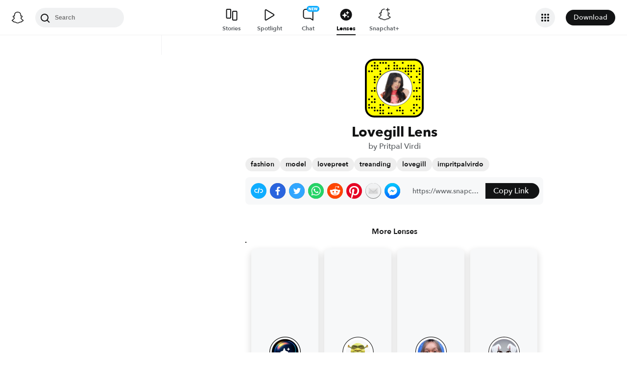

--- FILE ---
content_type: image/svg+xml
request_url: https://app.snapchat.com/web/deeplink/snapcode?data=28a76a4819ee44b3be35413d3400e82b&version=1&type=svg
body_size: 106460
content:
<?xml version="1.0" encoding="UTF-8" standalone="no"?>
<svg xmlns:xlink="http://www.w3.org/1999/xlink" height="320" version="1.1" viewBox="0 0 320 320" width="320" xmlns="http://www.w3.org/2000/svg">
  <defs>
    <rect height="320" id="rect" rx="51.2" width="320" x="0" y="0"/>
    <clipPath id="clip">
      <use xlink:href="#rect"/>
    </clipPath>
  </defs>
  <image clip-path="url(#clip)" height="62.0%" width="62.0%" x="61.25" xlink:href="[data-uri]" y="61.25"/>
  <path d="M60,160C60,104.78,104.78,60,160,60L160,60C215.22,60,260,104.78,260,160L260,160C260,215.22,215.22,260,160,260L160,260C104.78,260,60,215.22,60,160L60,160M0,268.8C0,297.07,22.93,320,51.2,320L268.8,320C297.07,320,320,297.07,320,268.8L320,51.2C320,22.93,297.07,0,268.8,0L51.2,0C22.93,0,0,22.93,0,51.2L0,268.8" fill="#000000"/>
  <path d="M10,51.2C10,28.45,28.45,10,51.2,10L268.8,10C291.55,10,310,28.45,310,51.2L310,268.8C310,291.55,291.55,310,268.8,310L51.2,310C28.45,310,10,291.55,10,268.8L10,51.2M53.16,17.63A5,5,0,0,0,53.16,27.63A5,5,0,0,0,53.16,17.63M83.68,17.63A5,5,0,0,0,83.68,27.63A5,5,0,0,0,83.68,17.63M98.95,17.63A5,5,0,0,0,98.95,27.63A5,5,0,0,0,98.95,17.63M114.21,17.63A5,5,0,0,0,114.21,27.63A5,5,0,0,0,114.21,17.63M160,17.63A5,5,0,0,0,160,27.63A5,5,0,0,0,160,17.63M205.79,17.63A5,5,0,0,0,205.79,27.63A5,5,0,0,0,205.79,17.63M37.89,32.89A5,5,0,0,0,37.89,42.89A5,5,0,0,0,37.89,32.89M53.16,32.89A5,5,0,0,0,53.16,42.89A5,5,0,0,0,53.16,32.89M68.42,32.89A5,5,0,0,0,68.42,42.89A5,5,0,0,0,68.42,32.89M129.47,32.89A5,5,0,0,0,129.47,42.89A5,5,0,0,0,129.47,32.89M160,32.89A5,5,0,0,0,160,42.89A5,5,0,0,0,160,32.89M175.26,32.89A5,5,0,0,0,175.26,42.89A5,5,0,0,0,175.26,32.89M236.32,32.89A5,5,0,0,0,236.32,42.89A5,5,0,0,0,236.32,32.89M251.58,32.89A5,5,0,0,0,251.58,42.89A5,5,0,0,0,251.58,32.89M266.84,32.89A5,5,0,0,0,266.84,42.89A5,5,0,0,0,266.84,32.89M53.16,48.16A5,5,0,0,0,53.16,58.16A5,5,0,0,0,53.16,48.16M68.42,48.16A5,5,0,0,0,68.42,58.16A5,5,0,0,0,68.42,48.16M114.21,48.16A5,5,0,0,0,114.21,58.16A5,5,0,0,0,114.21,48.16M129.47,48.16A5,5,0,0,0,129.47,58.16A5,5,0,0,0,129.47,48.16M160,48.16A5,5,0,0,0,160,58.16A5,5,0,0,0,160,48.16M175.26,48.16A5,5,0,0,0,175.26,58.16A5,5,0,0,0,175.26,48.16M190.53,48.16A5,5,0,0,0,190.53,58.16A5,5,0,0,0,190.53,48.16M205.79,48.16A5,5,0,0,0,205.79,58.16A5,5,0,0,0,205.79,48.16M221.05,48.16A5,5,0,0,0,221.05,58.16A5,5,0,0,0,221.05,48.16M236.32,48.16A5,5,0,0,0,236.32,58.16A5,5,0,0,0,236.32,48.16M251.58,48.16A5,5,0,0,0,251.58,58.16A5,5,0,0,0,251.58,48.16M266.84,48.16A5,5,0,0,0,266.84,58.16A5,5,0,0,0,266.84,48.16M297.37,48.16A5,5,0,0,0,297.37,58.16A5,5,0,0,0,297.37,48.16M22.63,63.42A5,5,0,0,0,22.63,73.42A5,5,0,0,0,22.63,63.42M37.89,63.42A5,5,0,0,0,37.89,73.42A5,5,0,0,0,37.89,63.42M83.68,63.42A5,5,0,0,0,83.68,73.42A5,5,0,0,0,83.68,63.42M221.05,63.42A5,5,0,0,0,221.05,73.42A5,5,0,0,0,221.05,63.42M236.32,63.42A5,5,0,0,0,236.32,73.42A5,5,0,0,0,236.32,63.42M251.58,63.42A5,5,0,0,0,251.58,73.42A5,5,0,0,0,251.58,63.42M282.11,63.42A5,5,0,0,0,282.11,73.42A5,5,0,0,0,282.11,63.42M297.37,63.42A5,5,0,0,0,297.37,73.42A5,5,0,0,0,297.37,63.42M83.68,78.68A5,5,0,0,0,83.68,88.68A5,5,0,0,0,83.68,78.68M236.32,78.68A5,5,0,0,0,236.32,88.68A5,5,0,0,0,236.32,78.68M297.37,78.68A5,5,0,0,0,297.37,88.68A5,5,0,0,0,297.37,78.68M53.16,93.95A5,5,0,0,0,53.16,103.95A5,5,0,0,0,53.16,93.95M68.42,93.95A5,5,0,0,0,68.42,103.95A5,5,0,0,0,68.42,93.95M251.58,93.95A5,5,0,0,0,251.58,103.95A5,5,0,0,0,251.58,93.95M282.11,93.95A5,5,0,0,0,282.11,103.95A5,5,0,0,0,282.11,93.95M53.16,109.21A5,5,0,0,0,53.16,119.21A5,5,0,0,0,53.16,109.21M297.37,109.21A5,5,0,0,0,297.37,119.21A5,5,0,0,0,297.37,109.21M53.16,124.47A5,5,0,0,0,53.16,134.47A5,5,0,0,0,53.16,124.47M266.84,124.47A5,5,0,0,0,266.84,134.47A5,5,0,0,0,266.84,124.47M297.37,124.47A5,5,0,0,0,297.37,134.47A5,5,0,0,0,297.37,124.47M53.16,155A5,5,0,0,0,53.16,165A5,5,0,0,0,53.16,155M282.11,155A5,5,0,0,0,282.11,165A5,5,0,0,0,282.11,155M297.37,155A5,5,0,0,0,297.37,165A5,5,0,0,0,297.37,155M37.89,170.26A5,5,0,0,0,37.89,180.26A5,5,0,0,0,37.89,170.26M53.16,170.26A5,5,0,0,0,53.16,180.26A5,5,0,0,0,53.16,170.26M266.84,170.26A5,5,0,0,0,266.84,180.26A5,5,0,0,0,266.84,170.26M282.11,170.26A5,5,0,0,0,282.11,180.26A5,5,0,0,0,282.11,170.26M37.89,200.79A5,5,0,0,0,37.89,210.79A5,5,0,0,0,37.89,200.79M266.84,200.79A5,5,0,0,0,266.84,210.79A5,5,0,0,0,266.84,200.79M282.11,200.79A5,5,0,0,0,282.11,210.79A5,5,0,0,0,282.11,200.79M297.37,200.79A5,5,0,0,0,297.37,210.79A5,5,0,0,0,297.37,200.79M22.63,216.05A5,5,0,0,0,22.63,226.05A5,5,0,0,0,22.63,216.05M53.16,216.05A5,5,0,0,0,53.16,226.05A5,5,0,0,0,53.16,216.05M282.11,216.05A5,5,0,0,0,282.11,226.05A5,5,0,0,0,282.11,216.05M297.37,216.05A5,5,0,0,0,297.37,226.05A5,5,0,0,0,297.37,216.05M37.89,231.32A5,5,0,0,0,37.89,241.32A5,5,0,0,0,37.89,231.32M53.16,231.32A5,5,0,0,0,53.16,241.32A5,5,0,0,0,53.16,231.32M22.63,246.58A5,5,0,0,0,22.63,256.58A5,5,0,0,0,22.63,246.58M83.68,246.58A5,5,0,0,0,83.68,256.58A5,5,0,0,0,83.68,246.58M98.95,246.58A5,5,0,0,0,98.95,256.58A5,5,0,0,0,98.95,246.58M266.84,246.58A5,5,0,0,0,266.84,256.58A5,5,0,0,0,266.84,246.58M282.11,246.58A5,5,0,0,0,282.11,256.58A5,5,0,0,0,282.11,246.58M22.63,261.84A5,5,0,0,0,22.63,271.84A5,5,0,0,0,22.63,261.84M37.89,261.84A5,5,0,0,0,37.89,271.84A5,5,0,0,0,37.89,261.84M53.16,261.84A5,5,0,0,0,53.16,271.84A5,5,0,0,0,53.16,261.84M83.68,261.84A5,5,0,0,0,83.68,271.84A5,5,0,0,0,83.68,261.84M129.47,261.84A5,5,0,0,0,129.47,271.84A5,5,0,0,0,129.47,261.84M190.53,261.84A5,5,0,0,0,190.53,271.84A5,5,0,0,0,190.53,261.84M266.84,261.84A5,5,0,0,0,266.84,271.84A5,5,0,0,0,266.84,261.84M297.37,261.84A5,5,0,0,0,297.37,271.84A5,5,0,0,0,297.37,261.84M53.16,277.11A5,5,0,0,0,53.16,287.11A5,5,0,0,0,53.16,277.11M68.42,277.11A5,5,0,0,0,68.42,287.11A5,5,0,0,0,68.42,277.11M83.68,277.11A5,5,0,0,0,83.68,287.11A5,5,0,0,0,83.68,277.11M98.95,277.11A5,5,0,0,0,98.95,287.11A5,5,0,0,0,98.95,277.11M175.26,277.11A5,5,0,0,0,175.26,287.11A5,5,0,0,0,175.26,277.11M190.53,277.11A5,5,0,0,0,190.53,287.11A5,5,0,0,0,190.53,277.11M205.79,277.11A5,5,0,0,0,205.79,287.11A5,5,0,0,0,205.79,277.11M251.58,277.11A5,5,0,0,0,251.58,287.11A5,5,0,0,0,251.58,277.11M282.11,277.11A5,5,0,0,0,282.11,287.11A5,5,0,0,0,282.11,277.11M83.68,292.37A5,5,0,0,0,83.68,302.37A5,5,0,0,0,83.68,292.37M98.95,292.37A5,5,0,0,0,98.95,302.37A5,5,0,0,0,98.95,292.37M129.47,292.37A5,5,0,0,0,129.47,302.37A5,5,0,0,0,129.47,292.37M144.74,292.37A5,5,0,0,0,144.74,302.37A5,5,0,0,0,144.74,292.37M205.79,292.37A5,5,0,0,0,205.79,302.37A5,5,0,0,0,205.79,292.37M266.84,292.37A5,5,0,0,0,266.84,302.37A5,5,0,0,0,266.84,292.37M62,160C62,214.12,105.88,258,160,258L160,258C214.12,258,258,214.12,258,160L258,160C258,105.88,214.12,62,160,62L160,62C105.88,62,62,105.88,62,160L62,160" fill="#FFFC00"/>
</svg>


--- FILE ---
content_type: application/javascript
request_url: https://lens.snapchat.com/_next/static/chunks/1182-705aedb61a5ae9e0.js
body_size: 65657
content:
(self.webpackChunk_N_E=self.webpackChunk_N_E||[]).push([[1182],{6175:function(e,t,n){"use strict";var r=n(33597),o=this&&this.__importDefault||function(e){return e&&e.__esModule?e:{default:e}};Object.defineProperty(t,"__esModule",{value:!0}),t.SnapReportingCard=void 0;var a=n(52322),i=n(75190),s=n(26150),l=n(91157),c=n(34401),u=o(n(6277)),d=n(2784),p=n(43620),f=n(67289),h=o(n(34770)),m=n(78415);t.SnapReportingCard=function(e){var t=e.snapId,n=e.storyType,o=e.playNext,v=e.isMobile,y=e.pauseSnap,S=e.playSnap,_=e.playlistEnded,g=e.locale,b=e.onReportSubmit,P=e.showMenuItems,O=e.closeMenu,C=e.verticalOffset,x=e.shepherd,T=e.onShepherdReportSubmit,M=e.setAllowTouchMove,j=e.showReportModal,w=e.onReportModalClose,E=e.className,N=r((0,d.useState)((0,l.getLocale)(g)),1)[0],I=r((0,d.useState)({}),2),k=I[0],U=I[1],L=r((0,d.useState)(null!=j&&j),2),D=L[0],A=L[1];(0,d.useEffect)(function(){(0,f.loadMessages)(N).then(function(e){U(e)})},[N]),(0,d.useEffect)(function(){A(null!=j&&j)},[j]);var R=(0,d.useCallback)(function(){O(),A(!1),M&&M(!0),_||S(),null==w||w()},[O,M,_,S,w]);(0,d.useEffect)(function(){D&&R()},[t,R]);var W=function(){var e;null===(e=(0,s.getDocument)())||void 0===e||e.removeEventListener("click",F,!1)},F=(0,d.useCallback)(function(){O(),W()},[O]);(0,d.useEffect)(function(){if(P){var e;null===(e=(0,s.getDocument)())||void 0===e||e.addEventListener("click",F,!1)}return function(){return W()}},[P]);var B=(0,d.useCallback)(function(e){var r={storyId:t,reasonId:e.id,context:e.reportDescription||"",source:(0,m.determineReportingSourceField)(n),storyType:n};(0,m.submitReportingFields)(r).catch(function(e){}),null==b||b(t)},[t,b]),V=(0,d.useCallback)(function(){A(!0),M&&M(!1),y()},[y,M]);return(0,a.jsxs)(p.IntlProvider,{locale:N,defaultLocale:l.DEFAULT_LOCALE,messages:k,children:[P&&(0,a.jsx)("span",{className:(0,u.default)(h.default.menuItemsContainer,h.default.baseElements,E),style:C?{translate:"0 -".concat(C,"px")}:{},children:(0,a.jsxs)(i.MenuItemButton,{onClick:V,children:[(0,a.jsx)("div",{className:h.default.iconWrapper,children:(0,a.jsx)(i.ErrorIcon,{size:"MEDIUM"})}),(0,a.jsx)(c.Heading,{size:"H6",children:(0,a.jsx)("span",{className:h.default.textColor,children:(0,a.jsx)(p.FormattedMessage,{id:"JKXckK",description:"The report snap label on the menu list of the Story web player",defaultMessage:"Report Snap"})})})]})}),D&&!x&&(0,a.jsx)(i.ReportModal,{locale:g,onSubmit:B,isVisible:D,onModalClose:R,isMobile:v,playNext:o}),D&&x&&(0,a.jsx)("div",{className:h.default.container,children:(0,a.jsx)(i.ShepherdReportModal,{locale:g,onSubmit:function(e){return null==T?void 0:T(e)},isVisible:D,onModalClose:R,isMobile:v})})]})}},74806:function(e,t,n){"use strict";var r=this&&this.__createBinding||(Object.create?function(e,t,n,r){void 0===r&&(r=n);var o=Object.getOwnPropertyDescriptor(t,n);(!o||("get"in o?!t.__esModule:o.writable||o.configurable))&&(o={enumerable:!0,get:function(){return t[n]}}),Object.defineProperty(e,r,o)}:function(e,t,n,r){void 0===r&&(r=n),e[r]=t[n]}),o=this&&this.__exportStar||function(e,t){for(var n in e)"default"===n||Object.prototype.hasOwnProperty.call(t,n)||r(t,e,n)};Object.defineProperty(t,"__esModule",{value:!0}),o(n(6175),t),o(n(78415),t)},78415:function(e,t,n){"use strict";var r,o=n(82841),a=n(66573);Object.defineProperty(t,"__esModule",{value:!0}),t.submitReportingFields=t.determineReportingSourceField=t.SOURCE_FIELD_SEARCH_AND_OFFICIAL=t.SOURCE_FIELD_MAPS=t.MAPS_STORY_TYPE_ENUM=void 0,t.MAPS_STORY_TYPE_ENUM=1,t.SOURCE_FIELD_MAPS=6,t.SOURCE_FIELD_SEARCH_AND_OFFICIAL=3,t.determineReportingSourceField=function(e){return Number(e)===t.MAPS_STORY_TYPE_ENUM?t.SOURCE_FIELD_MAPS:t.SOURCE_FIELD_SEARCH_AND_OFFICIAL};var i=(r=a(o.mark(function e(t){var n,r,a,i;return o.wrap(function(e){for(;;)switch(e.prev=e.next){case 0:for(i=0,n={method:"post",body:JSON.stringify(t)},r="https://app.snapchat.com/reporting/onweb/v1/story?",a=Object.keys(t);i<a.length;i+=1){var o,s;r=r.concat((o=a[i],s=t[a[i]],"".concat(o.replace(/[A-Z]/g,function(e){return"_".concat(e.toLowerCase())}),"=").concat(s,"&")))}return r=(r=r.substring(0,r.length-1)).replace("globallivestory~",""),e.abrupt("return",fetch(r,n));case 7:case"end":return e.stop()}},e)})),function(e){return r.apply(this,arguments)});t.submitReportingFields=i},67289:function(e,t,n){"use strict";var r=n(82841),o=n(66573),a=this&&this.__createBinding||(Object.create?function(e,t,n,r){void 0===r&&(r=n);var o=Object.getOwnPropertyDescriptor(t,n);(!o||("get"in o?!t.__esModule:o.writable||o.configurable))&&(o={enumerable:!0,get:function(){return t[n]}}),Object.defineProperty(e,r,o)}:function(e,t,n,r){void 0===r&&(r=n),e[r]=t[n]}),i=this&&this.__setModuleDefault||(Object.create?function(e,t){Object.defineProperty(e,"default",{enumerable:!0,value:t})}:function(e,t){e.default=t}),s=this&&this.__importStar||function(e){if(e&&e.__esModule)return e;var t={};if(null!=e)for(var n in e)"default"!==n&&Object.prototype.hasOwnProperty.call(e,n)&&a(t,e,n);return i(t,e),t};Object.defineProperty(t,"__esModule",{value:!0}),t.loadMessages=void 0;var l=n(91157);function c(){return(c=o(r.mark(function e(t){return r.wrap(function(e){for(;;)switch(e.prev=e.next){case 0:e.t0=t,e.next=e.t0===l.Locale.ar?3:e.t0===l.Locale.arAR?3:e.t0===l.Locale.daDK?6:e.t0===l.Locale.deDE?9:e.t0===l.Locale.enGB?12:e.t0===l.Locale.es?15:e.t0===l.Locale.esES?15:e.t0===l.Locale.esMX?18:e.t0===l.Locale.fiFI?21:e.t0===l.Locale.frFR?24:e.t0===l.Locale.itIT?27:e.t0===l.Locale.jaJP?30:e.t0===l.Locale.nbNO?33:e.t0===l.Locale.nlNL?36:e.t0===l.Locale.ptBR?39:e.t0===l.Locale.svSE?42:(e.t0===l.Locale.enPLOC||(e.t0,l.Locale.enUS),45);break;case 3:return e.next=5,Promise.resolve().then(function(){return s(n(86947))});case 5:case 8:case 11:case 14:case 17:case 20:case 23:case 26:case 29:case 32:case 35:case 38:case 41:case 44:case 47:return e.abrupt("return",e.sent.default);case 6:return e.next=8,Promise.resolve().then(function(){return s(n(40707))});case 9:return e.next=11,Promise.resolve().then(function(){return s(n(67123))});case 12:return e.next=14,Promise.resolve().then(function(){return s(n(37393))});case 15:return e.next=17,Promise.resolve().then(function(){return s(n(52935))});case 18:return e.next=20,Promise.resolve().then(function(){return s(n(10259))});case 21:return e.next=23,Promise.resolve().then(function(){return s(n(53380))});case 24:return e.next=26,Promise.resolve().then(function(){return s(n(66210))});case 27:return e.next=29,Promise.resolve().then(function(){return s(n(74998))});case 30:return e.next=32,Promise.resolve().then(function(){return s(n(57515))});case 33:return e.next=35,Promise.resolve().then(function(){return s(n(7612))});case 36:return e.next=38,Promise.resolve().then(function(){return s(n(94702))});case 39:return e.next=41,Promise.resolve().then(function(){return s(n(23679))});case 42:return e.next=44,Promise.resolve().then(function(){return s(n(1458))});case 45:return e.next=47,Promise.resolve().then(function(){return s(n(78826))});case 48:case"end":return e.stop()}},e)}))).apply(this,arguments)}t.loadMessages=function(e){return c.apply(this,arguments)}},28322:function(e,t,n){"use strict";Object.defineProperty(t,"__esModule",{value:!0}),t.submitReportingFields=t.determineReportingSourceField=t.SnapReportingCard=void 0;var r=n(74806);Object.defineProperty(t,"SnapReportingCard",{enumerable:!0,get:function(){return r.SnapReportingCard}}),Object.defineProperty(t,"determineReportingSourceField",{enumerable:!0,get:function(){return r.determineReportingSourceField}}),Object.defineProperty(t,"submitReportingFields",{enumerable:!0,get:function(){return r.submitReportingFields}})},72736:function(e,t,n){"use strict";var r=n(33597),o=this&&this.__importDefault||function(e){return e&&e.__esModule?e:{default:e}};Object.defineProperty(t,"__esModule",{value:!0}),t.EmbedSharing=void 0;var a=n(52322),i=n(7198),s=n(11269),l=n(75190),c=n(26150),u=n(25112),d=o(n(6277)),p=n(2784),f=n(43620),h=n(67316),m=o(n(7406)),v=n(30026),y=n(59588);t.EmbedSharing=function(e){var t,n=e.triggerComponent,o=void 0===n?y.EmbedTriggerComponent.ShareBar:n,S=e.shareDestinations,_=e.incrementCounter,g=e.pageName,b=e.pageType,P=e.shareLink,O=e.title,C=e.iframeURL,x=e.isMobile,T=e.embedToolTipClassName,M=e.className,j=r((0,p.useState)(!1),2),w=j[0],E=j[1],N=r((0,p.useState)(!1),2),I=N[0],k=N[1],U=(0,p.useRef)(),L=null!==(t=(0,u.useGetWebClientId)())&&void 0!==t?t:"",D=(0,f.useIntl)(),A=function(e,t,n,r){_("".concat(t,".Embed.Desktop.Share.").concat(n.id,".Success")),(0,s.reportWebPageShare)({sessionTimeSec:0,shareSource:i.WebShareSource.WEB_SHARE_BAR,webDestinationsAvailable:r.join(","),webDestinationsSeen:r.join(","),destinationSelected:n.shareDestination,shareStatus:i.WebShareStatus.WEB_SHARE_STATUS_SUCCESS,webPageUrl:P,pageType:e,webClientId:L})},R=(0,p.useCallback)(function(){var e;k(!0),U.current=null===(e=(0,c.getWindow)())||void 0===e?void 0:e.setTimeout(function(){k(!1)},500)},[]);(0,p.useEffect)(function(){return function(){return clearTimeout(U.current)}},[]);var W=D.formatMessage({id:"faBe0K",defaultMessage:[{type:0,value:"Embed"}]}),F=y.EmbedTriggerComponentsMap[o];return(0,a.jsxs)(a.Fragment,{children:[(0,a.jsxs)("div",{className:(0,d.default)(x?m.default.mobileIconContainer:m.default.iconContainer,M),"data-testid":"embedShareIcon",onMouseOver:R,children:[(0,a.jsx)(F,{handleClick:function(){var e=S.map(function(e){return e.shareDestination.toString()});E(!0),A(b,g,h.Embed,e)},buttonSize:x?"MEDIUM":"XSMALL"}),I&&(0,a.jsx)("div",{className:null!=T?T:m.default.tooltipContainer,"data-testid":"embed-tooltip",children:(0,a.jsx)(l.Tooltip,{message:W,position:l.Position.TOP})})]},h.Embed.id),(0,a.jsx)(v.EmbedSharingModal,{showModal:w,setShowModal:E,contentURL:P,title:O,iframeURL:C,pageType:b,webClientId:L})]})}},30026:function(e,t,n){"use strict";var r=n(82841),o=n(76304),a=n(66573),i=n(33597);function s(e,t){var n=Object.keys(e);if(Object.getOwnPropertySymbols){var r=Object.getOwnPropertySymbols(e);t&&(r=r.filter(function(t){return Object.getOwnPropertyDescriptor(e,t).enumerable})),n.push.apply(n,r)}return n}function l(e){for(var t=1;t<arguments.length;t++){var n=null!=arguments[t]?arguments[t]:{};t%2?s(Object(n),!0).forEach(function(t){o(e,t,n[t])}):Object.getOwnPropertyDescriptors?Object.defineProperties(e,Object.getOwnPropertyDescriptors(n)):s(Object(n)).forEach(function(t){Object.defineProperty(e,t,Object.getOwnPropertyDescriptor(n,t))})}return e}var c=this&&this.__importDefault||function(e){return e&&e.__esModule?e:{default:e}};Object.defineProperty(t,"__esModule",{value:!0}),t.EmbedSharingModal=void 0;var u=n(52322),d=n(11269),p=n(75190),f=n(26150),h=n(34401),m=n(2784),v=n(43620),y=c(n(63444)),S=n(76032);t.EmbedSharingModal=function(e){var t,n=i((0,m.useState)(!1),2),o=n[0],s=n[1],c=i((0,m.useState)(!1),2),_=c[0],g=c[1],b=(0,m.useRef)(),P=new URL(e.contentURL),O=e.iframeURL;O||(P.pathname+="/embed",O=P.toString());var C={width:"416",height:"692",style:"border-radius: 40px;",embedSrc:O,contentUrl:e.contentURL,title:e.title},x=(t=a(r.mark(function e(){var t;return r.wrap(function(e){for(;;)switch(e.prev=e.next){case 0:return e.next=2,null===(t=(0,f.getNavigator)())||void 0===t?void 0:t.clipboard.writeText((0,S.staticEmbedBlockquote)(l({},C)));case 2:case"end":return e.stop()}},e)})),function(){return t.apply(this,arguments)});(0,m.useEffect)(function(){return function(){return clearTimeout(b.current)}},[]);var T=function(){return e.setShowModal(!1)},M=(0,u.jsx)(h.Heading,{size:"H3",children:(0,u.jsxs)("span",{className:y.default.titleContainer,children:[(0,u.jsx)("span",{className:y.default.title,children:(0,u.jsx)(v.FormattedMessage,{id:"faBe0K",description:"Embed Sharing modal title",defaultMessage:"Embed"})}),(0,u.jsx)(h.ButtonOrLink,{className:y.default.crossIcon,onClick:T,children:(0,u.jsx)(p.CrossIcon,{size:p.Sizes.Medium})})]})});return(0,u.jsx)("div",{className:y.default.modalContainer,children:e.showModal&&(0,u.jsx)(p.ModalWithActions,{bodyClassName:y.default.modalBodyContainer,closeModal:T,headerEl:M,footerEl:(0,u.jsx)("div",{className:y.default.buttonContainer,children:(0,u.jsx)("button",{type:"button",onClick:function(){g(!1),(0,d.reportWebAction)({pageType:e.pageType,actionName:d.WebActionName.ButtonClick,deepLinkUrl:e.contentURL,destination:O,actionSource:d.WebActionSource.Embed_CopyCodeClick,webClientId:e.webClientId}),x().then(function(){var e;s(!0),b.current=null===(e=(0,f.getWindow)())||void 0===e?void 0:e.setTimeout(function(){return s(!1)},3e3)}).catch(function(){s(!1),g(!0)})},className:y.default.actionButton,children:o?(0,u.jsx)(v.FormattedMessage,{id:"UCXOkQ",description:"Embed code copied",defaultMessage:"Copied!"}):(0,u.jsx)(v.FormattedMessage,{id:"zMWPhb",description:"Copy Embed code button",defaultMessage:"Copy code"})})}),bodyEl:(0,u.jsxs)("div",{className:y.default.bodyContainer,children:[_&&(0,u.jsx)("p",{className:y.default.copyError,children:(0,u.jsx)(v.FormattedMessage,{id:"8U65x8",description:"Copy Error",defaultMessage:"Error occurred while copying embed code, Please try again."})}),(0,u.jsx)("p",{className:y.default.termsOfUseText,children:(0,u.jsx)(v.FormattedMessage,{id:"ZNiFih",description:"Snapchat's Public Content Display Terms",defaultMessage:"By using this embed, You agree to Snapchat's {termsOfUseLink}",values:{termsOfUseLink:(0,u.jsx)("a",{className:y.default.termsOfUse,href:"https://snap.com/policies/pcd",target:"_blank",children:(0,u.jsx)(v.FormattedMessage,{id:"sS8dgY",defaultMessage:"Public Content Display Terms",description:"Public Content Display Terms"})})}})}),(0,u.jsx)("textarea",{"data-testid":"embedTextArea",className:y.default.codeBlock,value:"".concat((0,S.staticEmbedBlockquote)(l({},C))),readOnly:!0})]})})})}},76032:function(e,t){"use strict";Object.defineProperty(t,"__esModule",{value:!0}),t.staticEmbedBlockquote=void 0,t.staticEmbedBlockquote=function(e){var t=e.width,n=e.height,r=e.embedSrc,o=e.style,a=e.contentUrl,i=e.title;return'\n<blockquote\n	class="snapchat-embed"\n	data-snapchat-embed-width="'.concat(t,'"\n	data-snapchat-embed-height="').concat(n,'"\n	data-snapchat-embed-url="').concat(r,'"\n	data-snapchat-embed-style="').concat(o,'"\n	data-snapchat-embed-title="').concat(i,'"\n	style="background:#C4C4C4; border:0; border-radius:40px; box-shadow:0 0 1px 0 rgba(0,0,0,0.5),0 1px 10px 0 rgba(0,0,0,0.15); margin: 1px; max-width:416px; min-width:326px; padding:0; width:99.375%; width:-webkit-calc(100% - 2px); width:calc(100% - 2px); display: flex; flex-direction: column; position: relative; height:650px;">\n	<div style="display: flex; flex-direction: row; align-items: center;">\n		<a title="').concat(i,'" href="').concat(a,'" style="background-color: #F4F4F4; border-radius: 50%; flex-grow: 0; height: 40px; width: 40px; margin:16px; cursor: pointer"></a>\n		<div style="display: flex; flex-direction: column; flex-grow: 1; justify-content: center;"></div>\n	</div>\n	<div style="flex: 1;"></div>\n	<div style="display: flex; flex-direction: row; align-items: center; border-end-end-radius: 40px; border-end-start-radius: 40px;">\n		<a title="').concat(i,'" href="').concat(a,'" style="background-color: yellow; width:100%; padding: 10px 20px; border: none; border-radius: inherit; cursor: pointer; text-align: center; display: flex;flex-direction: row;justify-content: center; text-decoration: none; color: black;">\n		View more on Snapchat\n		</a>\n	</div>\n</blockquote>\n<script async src="https://www.snapchat.com/embed.js"></script>\n').replace(/\t/gm," \n").replace(/(\r\n|\n|\r)/gm,"")}},59588:function(e,t,n){"use strict";var r,o,a,i=n(76304),s=this&&this.__importDefault||function(e){return e&&e.__esModule?e:{default:e}};Object.defineProperty(t,"__esModule",{value:!0}),t.EmbedTriggerComponentsMap=t.EmbedShareStoryPlayerTrigger=t.EmbedShareBarTrigger=t.EmbedTriggerComponent=void 0;var l=n(52322),c=n(75190),u=n(67316),d=n(48663),p=s(n(53865));function f(e){var t=e.handleClick,n=e.buttonSize,r=u.Embed.icon;return(0,l.jsx)(c.IconButton,{onClick:t,size:n,label:(0,d.getShareIconLabel)(u.Embed.id),variant:"flat",hideShadow:!0,children:(0,l.jsx)("div",{className:p.default.icon,"data-testid":"embed-icon",children:(0,l.jsx)(r,{})})})}function h(e){var t=e.handleClick,n=u.Embed.icon;return(0,l.jsx)("button",{type:"button",className:p.default.playerIconContainer,onClick:t,"aria-label":(0,d.getShareIconLabel)(u.Embed.id),"data-testid":"embed-icon",children:(0,l.jsx)(n,{})})}(r=a=t.EmbedTriggerComponent||(t.EmbedTriggerComponent={})).ShareBar="ShareBar",r.StoryPlayer="StoryPlayer",t.EmbedShareBarTrigger=f,t.EmbedShareStoryPlayerTrigger=h,t.EmbedTriggerComponentsMap=(i(o={},a.ShareBar,f),i(o,a.StoryPlayer,h),o)},90183:function(e,t,n){"use strict";var r=this&&this.__createBinding||(Object.create?function(e,t,n,r){void 0===r&&(r=n);var o=Object.getOwnPropertyDescriptor(t,n);(!o||("get"in o?!t.__esModule:o.writable||o.configurable))&&(o={enumerable:!0,get:function(){return t[n]}}),Object.defineProperty(e,r,o)}:function(e,t,n,r){void 0===r&&(r=n),e[r]=t[n]}),o=this&&this.__exportStar||function(e,t){for(var n in e)"default"===n||Object.prototype.hasOwnProperty.call(t,n)||r(t,e,n)};Object.defineProperty(t,"__esModule",{value:!0}),o(n(59588),t),o(n(72736),t),o(n(30026),t)},68329:function(e,t,n){"use strict";var r=n(33597),o=this&&this.__importDefault||function(e){return e&&e.__esModule?e:{default:e}};Object.defineProperty(t,"__esModule",{value:!0}),t.LinkSharing=void 0;var a=n(52322),i=n(7198),s=n(11269),l=n(75190),c=n(26150),u=n(25112),d=o(n(6277)),p=n(2784),f=n(43620),h=n(41190),m=n(67316),v=n(77985),y=n(74095),S=o(n(21780)),_=function(e){var t=(0,c.getNavigator)();null!=t&&t.clipboard?t.clipboard.writeText(e):console.error("Clipboard is undefined")};function g(e){var t=e.shareLink;return(0,a.jsx)("div",{className:S.default.linkContainer,children:(0,a.jsx)("input",{type:"text",readOnly:!0,value:t,className:S.default.link,id:"shareLink","data-testid":"linkSharingInputBox"})})}function b(e){var t=e.size,n=e.onClick;return(0,a.jsx)("button",{type:"button",className:t===y.ShareBarSize.SMALL?S.default.copyLinkSmall:t===y.ShareBarSize.MEDIUM?S.default.copyLinkMedium:S.default.copyLinkLarge,onClick:n,"data-testid":"linkSharingCopyButton",children:(0,a.jsx)(f.FormattedMessage,{id:"zFaVQO",defaultMessage:"Copy Link",description:"Copy Link text"})})}function P(e){var t=e.onClick;return(0,a.jsx)("button",{type:"button",onClick:t,className:(0,d.default)([S.default.icon,S.default.copyLinkIcon]),children:(0,a.jsx)(l.LinkIcon,{size:"MEDIUM"})})}var O=(0,a.jsx)("div",{className:(0,d.default)([S.default.icon,S.default.copiedLinkIcon]),children:(0,a.jsx)(l.CheckIcon,{size:"MEDIUM"})});t.LinkSharing=function(e){var t,n,o=e.shareLink,d=e.pageName,f=e.pageType,C=e.tooltipMessage,x=e.shareDestinations,T=void 0===x?m.defaultShareBarShareDestinations:x,M=e.size,j=e.incrementCounter,w=r((0,p.useState)(!1),2),E=w[0],N=w[1],I=r((0,p.useState)(!1),2),k=I[0],U=I[1],L=null!==(t=(0,u.useGetWebClientId)())&&void 0!==t?t:"",D=(0,p.useRef)(),A=(0,p.useRef)(),R=(0,p.useCallback)(function(){var e;N(!0),D.current=null===(e=(0,c.getWindow)())||void 0===e?void 0:e.setTimeout(function(){N(!1)},2e3)},[E]);n=M===y.ShareBarSize.SMALL?S.default.wrapperSmall:M===y.ShareBarSize.LARGE?S.default.wrapperLarge:S.default.wrapperMedium;var W=function(e,t,n,r){var o=(0,v.prepareUrlForSharing)(t,h.DeviceType.DESKTOP);_(o);var a=e.map(function(e){return e.shareDestination.toString()});(0,s.reportWebPageShare)({sessionTimeSec:0,shareSource:i.WebShareSource.WEB_SHARE_BAR,webDestinationsAvailable:a.join(","),webDestinationsSeen:a.join(","),destinationSelected:i.WebShareDestination.COPY_LINK,shareStatus:i.WebShareStatus.WEB_SHARE_STATUS_SUCCESS,deepLinkUrl:o,webPageUrl:t,pageType:n,webClientId:L}),j("".concat(r,".Desktop.Share.Success.CopyLink"))},F=(0,p.useCallback)(function(){var e;W(T,o,f,d),R(),U(!0),A.current=null===(e=(0,c.getWindow)())||void 0===e?void 0:e.setTimeout(function(){U(!1)},2e3)},[k]),B=M===y.ShareBarSize.SMALL?(0,a.jsx)(P,{onClick:F}):(0,a.jsx)(b,{size:M,onClick:function(){W(T,o,f,d),R()}});return(0,p.useEffect)(function(){return function(){clearTimeout(D.current),clearTimeout(A.current)}},[]),(0,a.jsxs)("div",{className:n,children:[M===y.ShareBarSize.LARGE&&(0,a.jsx)(g,{shareLink:o}),(0,a.jsxs)("div",{className:S.default.buttonWrapper,children:[E&&(0,a.jsx)("div",{className:M===y.ShareBarSize.SMALL?S.default.tooltipContainerSmall:S.default.tooltipContainer,children:(0,a.jsx)(l.Tooltip,{message:C,position:l.Position.TOP})}),k?O:B]})]})}},39360:function(e,t,n){"use strict";var r=this&&this.__createBinding||(Object.create?function(e,t,n,r){void 0===r&&(r=n);var o=Object.getOwnPropertyDescriptor(t,n);(!o||("get"in o?!t.__esModule:o.writable||o.configurable))&&(o={enumerable:!0,get:function(){return t[n]}}),Object.defineProperty(e,r,o)}:function(e,t,n,r){void 0===r&&(r=n),e[r]=t[n]}),o=this&&this.__exportStar||function(e,t){for(var n in e)"default"===n||Object.prototype.hasOwnProperty.call(t,n)||r(t,e,n)};Object.defineProperty(t,"__esModule",{value:!0}),o(n(68329),t)},94305:function(e,t,n){"use strict";var r=this&&this.__importDefault||function(e){return e&&e.__esModule?e:{default:e}};Object.defineProperty(t,"__esModule",{value:!0}),t.OffPlatformSharing=t.getShareIconLabel=void 0;var o=n(52322),a=n(7198),i=n(11269),s=n(75190),l=n(26150),c=n(25112),u=r(n(6277)),d=n(41190),p=n(18146),f=n(77985),h=r(n(64949));t.getShareIconLabel=function(e){switch(e){case p.OffPlatformShareDestinationPlatform.COPY_LINK:return"Copy Link";case p.OffPlatformShareDestinationPlatform.MORE:return"More Sharing Options";default:return"Share on "+e}},t.OffPlatformSharing=function(e){var n,r=e.url,p=e.pageName,m=e.pageType,v=e.shareDestinations,y=e.incrementCounter,S=e.children,_=e.wrap,g=null!==(n=(0,c.useGetWebClientId)())&&void 0!==n?n:"",b=function(e,t,n,r,o){y("".concat(t,".Desktop.Share.").concat(n.id,".Success")),(0,i.reportWebPageShare)({sessionTimeSec:0,shareSource:a.WebShareSource.WEB_SHARE_BAR,webDestinationsAvailable:r.join(","),webDestinationsSeen:r.join(","),destinationSelected:n.shareDestination,shareStatus:a.WebShareStatus.WEB_SHARE_STATUS_SUCCESS,deepLinkUrl:o,webPageUrl:window.location.href,pageType:e,webClientId:g})};return(0,o.jsxs)("div",{className:(0,u.default)([h.default.container,_&&h.default.wrapContainer]),"data-testid":"offPlatformSharingContainer",children:[void 0===S?null:S,v.map(function(e){return(0,o.jsx)("div",{className:h.default.icon,"data-testid":"offPlatformIcon",children:(0,o.jsx)(s.IconButton,{onClick:function(){var t,n=v.map(function(e){return e.shareDestination.toString()});if(!(0,l.getWindow)()||!r||!e.shareBaseUrl){y("".concat(p,".Desktop.Share.Failure")),(0,i.reportWebPageShare)({sessionTimeSec:0,shareSource:a.WebShareSource.WEB_SHARE_BAR,webDestinationsAvailable:n.join(","),webDestinationsSeen:n.join(","),destinationSelected:e.shareDestination,shareStatus:a.WebShareStatus.WEB_SHARE_STATUS_FAILED,pageType:m,webClientId:g});return}var o=(0,f.prepareUrlForSharing)(r,d.DeviceType.DESKTOP,e.id),s="".concat(e.shareBaseUrl).concat(o);b(m,p,e,n,o),null===(t=(0,l.getWindow)())||void 0===t||t.open(s,"_blank")},size:"XSMALL",label:(0,t.getShareIconLabel)(e.id),children:(0,o.jsx)("div",{className:h.default.iconWrapper,children:(0,o.jsx)(e.icon,{})})})},e.id)})]})}},48663:function(e,t,n){"use strict";var r=this&&this.__createBinding||(Object.create?function(e,t,n,r){void 0===r&&(r=n);var o=Object.getOwnPropertyDescriptor(t,n);(!o||("get"in o?!t.__esModule:o.writable||o.configurable))&&(o={enumerable:!0,get:function(){return t[n]}}),Object.defineProperty(e,r,o)}:function(e,t,n,r){void 0===r&&(r=n),e[r]=t[n]}),o=this&&this.__exportStar||function(e,t){for(var n in e)"default"===n||Object.prototype.hasOwnProperty.call(t,n)||r(t,e,n)};Object.defineProperty(t,"__esModule",{value:!0}),o(n(94305),t)},74095:function(e,t,n){"use strict";var r,o,a=this&&this.__importDefault||function(e){return e&&e.__esModule?e:{default:e}};Object.defineProperty(t,"__esModule",{value:!0}),t.ShareBar=t.ShareBarSize=void 0;var i=n(52322),s=a(n(6277)),l=n(43620),c=n(67316),u=n(90183),d=n(39360),p=n(48663),f=a(n(44337));(r=o=t.ShareBarSize||(t.ShareBarSize={}))[r.SMALL=0]="SMALL",r[r.MEDIUM=1]="MEDIUM",r[r.LARGE=2]="LARGE",t.ShareBar=function(e){var t=e.url,n=e.title,r=e.pageType,a=e.pageName,h=e.incrementCounter,m=e.shareDestinations,v=e.size,y=void 0===v?o.LARGE:v,S=e.shouldUseShadow,_=e.isEmbedSharingEnabled,g=e.wrap,b=void 0!==g&&g,P=e.linkSharingFirst,O=void 0!==P&&P,C=e.embedToolTipClassName,x=(0,l.useIntl)(),T=function(){return(0,i.jsx)(d.LinkSharing,{shareLink:t,pageType:r,pageName:a,tooltipMessage:x.formatMessage({id:"8y4OLC",defaultMessage:[{type:0,value:"URL Copied!"}]}),size:y,incrementCounter:h})},M=m||(0,c.allDesktopSharingDestinations)(!0);return(0,i.jsxs)("div",{className:(0,s.default)(void 0!==S&&S?f.default.shareContainerBoxShadow:f.default.shareContainer,b&&f.default.wrap),"data-testid":"shareBar",children:[(0,i.jsxs)(p.OffPlatformSharing,{url:t,pageName:a,pageType:r,shareDestinations:M,incrementCounter:h,wrap:b,children:[O&&(0,i.jsx)(T,{}),void 0!==_&&_&&(0,i.jsx)(u.EmbedSharing,{pageName:a,pageType:r,shareDestinations:M,incrementCounter:h,shareLink:t,title:n,embedToolTipClassName:C})]}),!O&&(0,i.jsx)(T,{})]})}},63274:function(e,t,n){"use strict";var r=this&&this.__createBinding||(Object.create?function(e,t,n,r){void 0===r&&(r=n);var o=Object.getOwnPropertyDescriptor(t,n);(!o||("get"in o?!t.__esModule:o.writable||o.configurable))&&(o={enumerable:!0,get:function(){return t[n]}}),Object.defineProperty(e,r,o)}:function(e,t,n,r){void 0===r&&(r=n),e[r]=t[n]}),o=this&&this.__exportStar||function(e,t){for(var n in e)"default"===n||Object.prototype.hasOwnProperty.call(t,n)||r(t,e,n)};Object.defineProperty(t,"__esModule",{value:!0}),o(n(90183),t),o(n(74095),t),o(n(39360),t),o(n(48663),t)},51873:function(e,t,n){"use strict";var r=n(33597),o=this&&this.__importDefault||function(e){return e&&e.__esModule?e:{default:e}};Object.defineProperty(t,"__esModule",{value:!0}),t.FloatingShareList=void 0;var a=n(52322),i=n(75190),s=n(57611),l=n(53788),c=n(2784),u=n(43620),d=n(63274),p=o(n(72384));t.FloatingShareList=function(e){var t=e.title,n=e.url,o=e.pageType,f=e.pageName,h=e.shareDestinations,m=e.isEmbedSharingEnabled,v=e.topOffset,y=e.embedToolTipClassName,S=r((0,c.useState)(!1),2),_=S[0],g=S[1],b=(0,l.useOutsideClickHandler)(function(){g(!1)}),P=(0,u.useIntl)(),O=(0,c.useMemo)(function(){return P.formatMessage({id:"OKhRC6",defaultMessage:[{type:0,value:"Share"}]})},[P]);return(0,a.jsxs)("div",{className:p.default.headerTagContainer,children:[(0,a.jsx)(i.IconButton,{onClick:function(){return g(function(e){return!e})},size:"XSMALL",label:O,ref:b,children:(0,a.jsx)("span",{className:p.default.shareIcon,children:(0,a.jsx)(i.ShareArrowIcon,{})})}),_&&(0,a.jsx)("div",{className:p.default.shareBarWrapper,style:{top:"".concat(v,"px")},children:(0,a.jsx)(d.ShareBar,{url:n,pageName:f,pageType:o,shareDestinations:h,incrementCounter:s.incrementCounter,shouldUseShadow:!0,title:t,isEmbedSharingEnabled:void 0===m||m,wrap:!0,size:d.ShareBarSize.SMALL,linkSharingFirst:!0,embedToolTipClassName:y})})]})}},2413:function(e,t,n){"use strict";var r=n(76304),o=n(33597),a=this&&this.__importDefault||function(e){return e&&e.__esModule?e:{default:e}};Object.defineProperty(t,"__esModule",{value:!0}),t.FreestandingMobileShareIcon=void 0;var i=n(52322),s=n(75190),l=n(6277),c=n(2784),u=n(72883),d=n(25590),p=a(n(78613));t.FreestandingMobileShareIcon=function(e){var t,n=e.withTransparency,a=e.onShareSheetOpen,f=e.onShareSheetClose,h=e.shareUrl,m=e.pageName,v=e.pageType,y=e.shareTitle,S=e.incrementCounter,_=e.withEmbed,g=e.lightMode,b=o((0,c.useState)(d.ShareSheetPopupState.UNKNOWN),2),P=b[0],O=b[1],C=o((0,c.useState)(0),2),x=C[0],T=C[1];return(0,i.jsxs)("div",{children:[(0,i.jsx)("button",{"data-testid":"freestandingMobileShareIcon",type:"button",className:(0,l.clsx)(p.default.containerDefault,(r(t={},p.default.containerWithTransparency,n),r(t,p.default.containerLightMode,void 0!==g&&g),t)),onClick:function(){S("".concat(m,".Share.ShareSheet.Opened")),T(Date.now()),O(d.ShareSheetPopupState.VISIBLE),a&&a()},children:(0,i.jsx)(s.ShareIcon,{size:s.Sizes.Large})}),P!==d.ShareSheetPopupState.UNKNOWN&&(0,i.jsx)(u.ShareSheetPopup,{pageName:m,pageType:v,url:h,title:y,onClose:function(){T(0),O(d.ShareSheetPopupState.INVISIBLE),f&&f()},isVisible:P,sessionOpenTime:x,incrementCounter:S,withEmbed:_})]})}},79926:function(e,t){"use strict";Object.defineProperty(t,"__esModule",{value:!0})},76275:function(e,t,n){"use strict";var r=n(33597),o=this&&this.__importDefault||function(e){return e&&e.__esModule?e:{default:e}};Object.defineProperty(t,"__esModule",{value:!0}),t.ShareSheet=t.toShareDestination=void 0;var a=n(52322),i=n(16561),s=n(7198),l=n(11269),c=n(75190),u=n(26150),d=n(25112),p=n(34401),f=n(2784),h=n(43620),m=n(41190),v=n(18146),y=n(63274),S=n(67316),_=n(77985),g=o(n(62025)),b=function(e){var t=(0,u.getNavigator)();null!=t&&t.clipboard?t.clipboard.writeText(e):console.error("Clipboard is undefined")};function P(e){switch(e){case s.WebShareDestination.WEB_SHARE_DESTINATION_UNKNOWN:return i.ShareDestination.WEB_SHARE_DESTINATION_UNKNOWN;case s.WebShareDestination.WEB_SHARE_API:return i.ShareDestination.WEB_SHARE_API;case s.WebShareDestination.COPY_LINK:return i.ShareDestination.COPY_LINK;case s.WebShareDestination.MESSAGES:return i.ShareDestination.MESSAGES;case s.WebShareDestination.FACEBOOK:return i.ShareDestination.FACEBOOK;case s.WebShareDestination.MESSENGER:return i.ShareDestination.MESSENGER;case s.WebShareDestination.TIKTOK:return i.ShareDestination.TIKTOK;case s.WebShareDestination.TWITTER:return i.ShareDestination.TWITTER;case s.WebShareDestination.WHATSAPP:return i.ShareDestination.WHATSAPP;case s.WebShareDestination.INSTAGRAM:return i.ShareDestination.INSTAGRAM;case s.WebShareDestination.REDDIT:return i.ShareDestination.REDDIT;case s.WebShareDestination.PINTEREST:return i.ShareDestination.PINTEREST;case s.WebShareDestination.MAIL:return i.ShareDestination.MAIL;case s.WebShareDestination.WEB_SHARE_TO_SNAPCHAT:return i.ShareDestination.WEB_SHARE_TO_SNAPCHAT;default:return i.ShareDestination.UNRECOGNIZED}}t.toShareDestination=P,t.ShareSheet=function(e){var t,n=e.pageName,o=e.pageType,O=e.title,C=e.url,x=e.onClose,T=e.sessionOpenTime,M=e.incrementCounter,j=e.withEmbed,w=(0,h.useIntl)(),E=w.formatMessage({id:"A9tP6F",defaultMessage:[{type:0,value:"Share"}]}),N=r((0,f.useState)(!1),2),I=N[0],k=N[1],U=(0,f.useRef)(),L=(0,d.useGetWebClientId)()||"",D=(null===(t=(0,u.getWindow)())||void 0===t||null===(t=t.navigator)||void 0===t?void 0:t.share)?(0,S.defaultShareSheetShareDestinations)(j):(0,S.fallbackShareSheetShareDestinations)(j),A=(0,f.useCallback)(function(e,t,n){var r,a=0===T?0:parseFloat(((Date.now()-T)/1e3).toFixed(0)),c=D.map(function(e){return(0,i.shareDestinationToJSON)(P(e.shareDestination))}),d={sessionTimeSec:a,shareSource:s.WebShareSource.WEB_SHARE_SHEET,webDestinationsAvailable:c.join(","),webDestinationsSeen:c.join(","),destinationSelected:t,deepLinkUrl:n,webPageUrl:null===(r=(0,u.getWindow)())||void 0===r?void 0:r.location.href,shareStatus:e,pageType:o,webClientId:L};(0,l.reportWebPageShare)(d)},[o,T,D,L]),R=(0,f.useCallback)(function(){A(s.WebShareStatus.WEB_SHARE_STATUS_ABORTED,s.WebShareDestination.WEB_SHARE_DESTINATION_UNKNOWN,""),x()},[A,x]);return(0,a.jsx)(a.Fragment,{children:(0,a.jsx)("div",{className:g.default.container,children:(0,a.jsxs)("div",{className:g.default.body,"data-testid":"shareSheetContainer",children:[(0,a.jsx)("div",{className:g.default.title,children:(0,a.jsx)(p.Heading,{size:"H5",children:O||E})}),(0,a.jsx)("div",{className:g.default.closeButton,onClick:R,"data-testid":"shareSheetCloseButton",children:(0,a.jsx)(c.DownChevronIcon,{size:c.Sizes.Medium,fill:"var(--sds-webc-color-content-secondary)"})}),(0,a.jsx)("div",{className:g.default.mediaPlatforms,children:D.map(function(e){return e.id===v.OffPlatformShareDestinationPlatform.EMBED?(0,a.jsxs)("div",{className:g.default.embedWrapper,children:[(0,a.jsx)(y.EmbedSharing,{pageName:n,pageType:o,shareDestinations:D,incrementCounter:M,shareLink:C,title:O||"",isMobile:!0}),(0,a.jsx)("div",{className:g.default.iconHeadingText,children:e.title?e.title:e.id})]},e.id):(0,a.jsx)("div",{"data-testid":"shareSheetIconStyle",children:(0,a.jsxs)("div",{className:g.default.iconHeading,children:[(0,a.jsx)("div",{className:g.default.icon,children:(0,a.jsx)(c.IconButton,{onClick:function(){var t,r,o,a,i,l,c=e.id,d=(0,_.prepareUrlForSharing)(C,(0,m.getMobileDeviceType)()),p=s.WebShareStatus.WEB_SHARE_STATUS_UNKNOWN;e.mobileTooltipComponent&&(k(!0),U.current=null===(l=(0,u.getWindow)())||void 0===l?void 0:l.setTimeout(function(){k(!1)},3e3));var f=function(){x(),A(p,e.shareDestination,d)};c===v.OffPlatformShareDestinationPlatform.COPY_LINK?(b(d),M("".concat(n,".Mobile.Share.").concat(c,".Success")),A(p=s.WebShareStatus.WEB_SHARE_STATUS_SUCCESS,e.shareDestination,d)):null!==(i=(0,u.getNavigator)())&&void 0!==i&&i.share?null===(t=(0,u.getNavigator)())||void 0===t||t.share({url:d}).then(function(){p=s.WebShareStatus.WEB_SHARE_STATUS_SUCCESS,M("".concat(n,".Mobile.Share.").concat(c,".Success"))}).catch(function(e){console.error("Error sharing",e),"AbortError"===e.name?(p=s.WebShareStatus.WEB_SHARE_STATUS_ABORTED,M("".concat(n,".Mobile.Share.").concat(c,".Aborted"))):(p=s.WebShareStatus.WEB_SHARE_STATUS_FAILED,M("".concat(n,".Mobile.Share.").concat(c,".Failure")))}).then(f,f):(e.shareBaseUrl?(r=e.shareBaseUrl,a="".concat(r).concat(d),null===(o=(0,u.getWindow)())||void 0===o||o.open(a,"_blank"),p=s.WebShareStatus.WEB_SHARE_STATUS_SUCCESS,M("".concat(n,".Mobile.Share.").concat(c,".Success"))):M("".concat(n,".Mobile.Share.Unavailable")),f())},size:"MEDIUM",label:(0,y.getShareIconLabel)(e.id),children:(0,a.jsx)("div",{className:g.default.iconWrapper,children:(0,a.jsx)(e.icon,{})})})}),(0,a.jsx)("div",{className:g.default.iconHeadingText,children:e.title?e.title:e.id}),I&&e.mobileTooltipComponent&&(0,a.jsx)("div",{className:g.default.tooltipContainer,children:(0,a.jsx)(e.mobileTooltipComponent,{intl:w})})]})},e.id)})})]})})})}},25590:function(e,t){"use strict";var n;Object.defineProperty(t,"__esModule",{value:!0}),t.ShareSheetPopupState=void 0,(n=t.ShareSheetPopupState||(t.ShareSheetPopupState={}))[n.UNKNOWN=0]="UNKNOWN",n[n.VISIBLE=1]="VISIBLE",n[n.INVISIBLE=2]="INVISIBLE"},72883:function(e,t,n){"use strict";var r=n(76304);function o(e,t){var n=Object.keys(e);if(Object.getOwnPropertySymbols){var r=Object.getOwnPropertySymbols(e);t&&(r=r.filter(function(t){return Object.getOwnPropertyDescriptor(e,t).enumerable})),n.push.apply(n,r)}return n}var a=this&&this.__importDefault||function(e){return e&&e.__esModule?e:{default:e}};Object.defineProperty(t,"__esModule",{value:!0}),t.ShareSheetPopup=void 0;var i=n(52322),s=n(53788),l=a(n(6277)),c=n(76275),u=a(n(27274)),d=n(25590);t.ShareSheetPopup=function(e){var t;return(0,i.jsx)(s.Popup,{children:(0,i.jsx)("div",{className:(0,l.default)(u.default.container,u.default.openStyle,r({},u.default.closeStyle,e.isVisible===d.ShareSheetPopupState.INVISIBLE),null!==(t=e.forProfileRevamp)&&void 0!==t?t:u.default.profileRevamp),children:(0,i.jsx)(c.ShareSheet,function(e){for(var t=1;t<arguments.length;t++){var n=null!=arguments[t]?arguments[t]:{};t%2?o(Object(n),!0).forEach(function(t){r(e,t,n[t])}):Object.getOwnPropertyDescriptors?Object.defineProperties(e,Object.getOwnPropertyDescriptors(n)):o(Object(n)).forEach(function(t){Object.defineProperty(e,t,Object.getOwnPropertyDescriptor(n,t))})}return e}({},e))})})}},41464:function(e,t,n){"use strict";var r=this&&this.__createBinding||(Object.create?function(e,t,n,r){void 0===r&&(r=n);var o=Object.getOwnPropertyDescriptor(t,n);(!o||("get"in o?!t.__esModule:o.writable||o.configurable))&&(o={enumerable:!0,get:function(){return t[n]}}),Object.defineProperty(e,r,o)}:function(e,t,n,r){void 0===r&&(r=n),e[r]=t[n]}),o=this&&this.__exportStar||function(e,t){for(var n in e)"default"===n||Object.prototype.hasOwnProperty.call(t,n)||r(t,e,n)};Object.defineProperty(t,"__esModule",{value:!0}),o(n(2413),t),o(n(76275),t),o(n(72883),t),o(n(25590),t),o(n(79926),t),o(n(51873),t)},41190:function(e,t,n){"use strict";Object.defineProperty(t,"__esModule",{value:!0}),t.getMobileDeviceType=t.DeviceType=void 0;var r,o,a=n(26150);(r=o=t.DeviceType||(t.DeviceType={})).DESKTOP="desktop",r.ANDROID="android",r.iOS="ios",r.UNKNOWN="unknown",t.getMobileDeviceType=function(){var e,t,n=(null===(e=(0,a.getNavigator)())||void 0===e?void 0:e.userAgent)||(null===(t=(0,a.getNavigator)())||void 0===t?void 0:t.vendor)||"";return/android/i.test(n)?o.ANDROID:!/iPad|iPhone|iPod/.test(n)||"MSStream"in window?o.UNKNOWN:o.iOS}},91983:function(e,t,n){"use strict";var r=n(82841),o=n(66573),a=this&&this.__createBinding||(Object.create?function(e,t,n,r){void 0===r&&(r=n);var o=Object.getOwnPropertyDescriptor(t,n);(!o||("get"in o?!t.__esModule:o.writable||o.configurable))&&(o={enumerable:!0,get:function(){return t[n]}}),Object.defineProperty(e,r,o)}:function(e,t,n,r){void 0===r&&(r=n),e[r]=t[n]}),i=this&&this.__setModuleDefault||(Object.create?function(e,t){Object.defineProperty(e,"default",{enumerable:!0,value:t})}:function(e,t){e.default=t}),s=this&&this.__importStar||function(e){if(e&&e.__esModule)return e;var t={};if(null!=e)for(var n in e)"default"!==n&&Object.prototype.hasOwnProperty.call(e,n)&&a(t,e,n);return i(t,e),t};Object.defineProperty(t,"__esModule",{value:!0}),t.loadMessages=void 0;var l=n(91157);function c(){return(c=o(r.mark(function e(t){return r.wrap(function(e){for(;;)switch(e.prev=e.next){case 0:e.t0=t,e.next=e.t0===l.Locale.ar?3:e.t0===l.Locale.arAR?3:e.t0===l.Locale.bnBD?6:e.t0===l.Locale.bnIN?9:e.t0===l.Locale.daDK?12:e.t0===l.Locale.deDE?15:e.t0===l.Locale.enGB?18:e.t0===l.Locale.elGR?21:e.t0===l.Locale.es?24:e.t0===l.Locale.esES?24:e.t0===l.Locale.esAR?27:e.t0===l.Locale.esMX?30:e.t0===l.Locale.fiFI?33:e.t0===l.Locale.filPH?36:e.t0===l.Locale.frFR?39:e.t0===l.Locale.guIN?42:e.t0===l.Locale.hiIN?45:e.t0===l.Locale.idID?48:e.t0===l.Locale.itIT?51:e.t0===l.Locale.jaJP?54:e.t0===l.Locale.knIN?57:e.t0===l.Locale.koKR?60:e.t0===l.Locale.mlIN?63:e.t0===l.Locale.mrIN?66:e.t0===l.Locale.msMY?69:e.t0===l.Locale.nbNO?72:e.t0===l.Locale.nlNL?75:e.t0===l.Locale.pa?78:e.t0===l.Locale.plPL?81:e.t0===l.Locale.ptBR?84:e.t0===l.Locale.ptPT?87:e.t0===l.Locale.roRO?90:e.t0===l.Locale.ruRU?93:e.t0===l.Locale.svSE?96:e.t0===l.Locale.taIN?99:e.t0===l.Locale.teIN?102:e.t0===l.Locale.thTH?105:e.t0===l.Locale.trTR?108:e.t0===l.Locale.urPK?111:e.t0===l.Locale.viVN?114:e.t0===l.Locale.zhHans?117:e.t0===l.Locale.zhHant?120:(e.t0===l.Locale.enPLOC||(e.t0,l.Locale.enUS),123);break;case 3:return e.next=5,Promise.resolve().then(function(){return s(n(14361))});case 5:case 8:case 11:case 14:case 17:case 20:case 23:case 26:case 29:case 32:case 35:case 38:case 41:case 44:case 47:case 50:case 53:case 56:case 59:case 62:case 65:case 68:case 71:case 74:case 77:case 80:case 83:case 86:case 89:case 92:case 95:case 98:case 101:case 104:case 107:case 110:case 113:case 116:case 119:case 122:case 125:return e.abrupt("return",e.sent.default);case 6:return e.next=8,Promise.resolve().then(function(){return s(n(28811))});case 9:return e.next=11,Promise.resolve().then(function(){return s(n(8011))});case 12:return e.next=14,Promise.resolve().then(function(){return s(n(37707))});case 15:return e.next=17,Promise.resolve().then(function(){return s(n(61339))});case 18:return e.next=20,Promise.resolve().then(function(){return s(n(11397))});case 21:return e.next=23,Promise.resolve().then(function(){return s(n(59571))});case 24:return e.next=26,Promise.resolve().then(function(){return s(n(11327))});case 27:return e.next=29,Promise.resolve().then(function(){return s(n(44333))});case 30:return e.next=32,Promise.resolve().then(function(){return s(n(85219))});case 33:return e.next=35,Promise.resolve().then(function(){return s(n(69901))});case 36:return e.next=38,Promise.resolve().then(function(){return s(n(7832))});case 39:return e.next=41,Promise.resolve().then(function(){return s(n(21084))});case 42:return e.next=44,Promise.resolve().then(function(){return s(n(50312))});case 45:return e.next=47,Promise.resolve().then(function(){return s(n(58549))});case 48:return e.next=50,Promise.resolve().then(function(){return s(n(66149))});case 51:return e.next=53,Promise.resolve().then(function(){return s(n(29343))});case 54:return e.next=56,Promise.resolve().then(function(){return s(n(38431))});case 57:return e.next=59,Promise.resolve().then(function(){return s(n(25208))});case 60:return e.next=62,Promise.resolve().then(function(){return s(n(64784))});case 63:return e.next=65,Promise.resolve().then(function(){return s(n(64040))});case 66:return e.next=68,Promise.resolve().then(function(){return s(n(32705))});case 69:return e.next=71,Promise.resolve().then(function(){return s(n(26019))});case 72:return e.next=74,Promise.resolve().then(function(){return s(n(41339))});case 75:return e.next=77,Promise.resolve().then(function(){return s(n(51721))});case 78:return e.next=80,Promise.resolve().then(function(){return s(n(19588))});case 81:return e.next=83,Promise.resolve().then(function(){return s(n(83774))});case 84:return e.next=86,Promise.resolve().then(function(){return s(n(36469))});case 87:return e.next=89,Promise.resolve().then(function(){return s(n(17058))});case 90:return e.next=92,Promise.resolve().then(function(){return s(n(94616))});case 93:return e.next=95,Promise.resolve().then(function(){return s(n(72761))});case 96:return e.next=98,Promise.resolve().then(function(){return s(n(37663))});case 99:return e.next=101,Promise.resolve().then(function(){return s(n(5562))});case 102:return e.next=104,Promise.resolve().then(function(){return s(n(53760))});case 105:return e.next=107,Promise.resolve().then(function(){return s(n(25174))});case 108:return e.next=110,Promise.resolve().then(function(){return s(n(36404))});case 111:return e.next=113,Promise.resolve().then(function(){return s(n(783))});case 114:return e.next=116,Promise.resolve().then(function(){return s(n(57343))});case 117:return e.next=119,Promise.resolve().then(function(){return s(n(77274))});case 120:return e.next=122,Promise.resolve().then(function(){return s(n(19391))});case 123:return e.next=125,Promise.resolve().then(function(){return s(n(14615))});case 126:case"end":return e.stop()}},e)}))).apply(this,arguments)}t.loadMessages=function(e){return c.apply(this,arguments)}},40123:function(e,t,n){"use strict";var r=this&&this.__createBinding||(Object.create?function(e,t,n,r){void 0===r&&(r=n);var o=Object.getOwnPropertyDescriptor(t,n);(!o||("get"in o?!t.__esModule:o.writable||o.configurable))&&(o={enumerable:!0,get:function(){return t[n]}}),Object.defineProperty(e,r,o)}:function(e,t,n,r){void 0===r&&(r=n),e[r]=t[n]}),o=this&&this.__exportStar||function(e,t){for(var n in e)"default"===n||Object.prototype.hasOwnProperty.call(t,n)||r(t,e,n)};Object.defineProperty(t,"__esModule",{value:!0}),t.loadMessages=void 0,o(n(63274),t),o(n(41464),t),o(n(67316),t),o(n(77985),t),o(n(18146),t);var a=n(91983);Object.defineProperty(t,"loadMessages",{enumerable:!0,get:function(){return a.loadMessages}})},18146:function(e,t){"use strict";var n,r;Object.defineProperty(t,"__esModule",{value:!0}),t.OffPlatformShareDestinationTitle=t.OffPlatformShareDestinationPlatform=void 0,(n=t.OffPlatformShareDestinationPlatform||(t.OffPlatformShareDestinationPlatform={})).COPY_LINK="Copy Link",n.SNAPCHAT="Snapchat",n.FACEBOOK="Facebook",n.MESSENGER="Messenger",n.TIKTOK="TikTok",n.INSTAGRAM="Instagram",n.PINTEREST="Pinterest",n.TWITTER="Twitter",n.WHATSAPP="WhatsApp",n.REDDIT="Reddit",n.EMAIL="Email",n.MORE="More",n.MESSAGES="Messages",n.EMBED="Embed",(r=t.OffPlatformShareDestinationTitle||(t.OffPlatformShareDestinationTitle={})).COPY_LINK="Copy",r.COPIED_LINK="Copied!"},67316:function(e,t,n){"use strict";var r=n(43545);Object.defineProperty(t,"__esModule",{value:!0}),t.allDesktopSharingDestinations=t.fallbackShareSheetShareDestinations=t.defaultShareSheetShareDestinations=t.defaultShareBarShareDestinations=t.Embed=t.Messages=t.More=t.TikTok=t.CopyLink=t.EmailV2=t.Snapchat=t.Pinterest=t.Reddit=t.Facebook=t.Twitter=t.WhatsApp=t.Messenger=void 0;var o=n(7198),a=n(75190),i=n(26150),s=n(41190),l=n(18146);function c(e,t){return{id:l.OffPlatformShareDestinationPlatform.MESSENGER,shareDestination:o.WebShareDestination.MESSENGER,icon:a.MessengerIcon,shareBaseUrl:e||!t?void 0:"https://www.facebook.com/dialog/send?redirect_uri=".concat(t.redirectUri,"&app_id=").concat(t.appId,"&link=")}}function u(e){return{id:l.OffPlatformShareDestinationPlatform.WHATSAPP,shareDestination:o.WebShareDestination.WHATSAPP,icon:a.WhatsappIcon,shareBaseUrl:e?"whatsapp://send?text=":"https://api.whatsapp.com/send?text="}}function d(e){return{id:l.OffPlatformShareDestinationPlatform.SNAPCHAT,shareDestination:o.WebShareDestination.WEB_SHARE_TO_SNAPCHAT,icon:a.SnapchatIcon,shareBaseUrl:e?"https://snapchat.com/scan?attachmentUrl=":"https://www.snapchat.com/web/share?link="}}function p(){return{id:l.OffPlatformShareDestinationPlatform.EMAIL,shareDestination:o.WebShareDestination.MAIL,icon:function(){return(0,a.EmailIcon)()},shareBaseUrl:"mailto:?to=&body="}}t.Messenger=c,t.WhatsApp=u,t.Twitter={id:l.OffPlatformShareDestinationPlatform.TWITTER,shareDestination:o.WebShareDestination.TWITTER,icon:a.TwitterIcon,shareBaseUrl:"https://twitter.com/intent/tweet?text="},t.Facebook={id:l.OffPlatformShareDestinationPlatform.FACEBOOK,shareDestination:o.WebShareDestination.FACEBOOK,icon:a.FacebookIcon,shareBaseUrl:"https://www.facebook.com/sharer/sharer.php?u="},t.Reddit={id:l.OffPlatformShareDestinationPlatform.REDDIT,shareDestination:o.WebShareDestination.REDDIT,icon:a.RedditIcon,shareBaseUrl:"https://www.reddit.com/submit?url="},t.Pinterest={id:l.OffPlatformShareDestinationPlatform.PINTEREST,shareDestination:o.WebShareDestination.PINTEREST,icon:a.PinterestIcon,shareBaseUrl:"https://pinterest.com/pin/create/link/?url="},t.Snapchat=d,t.EmailV2=p,t.CopyLink={id:l.OffPlatformShareDestinationPlatform.COPY_LINK,shareDestination:o.WebShareDestination.COPY_LINK,icon:a.CopyLinkIcon,title:l.OffPlatformShareDestinationTitle.COPY_LINK,mobileTooltipComponent:function(e){var t=e.intl;return(0,a.Tooltip)({message:t.formatMessage({id:"8y4OLC",defaultMessage:[{type:0,value:"URL Copied!"}]}),position:a.Position.RIGHT})}},t.TikTok={id:l.OffPlatformShareDestinationPlatform.TIKTOK,shareDestination:o.WebShareDestination.TIKTOK,icon:a.TiktokIcon},t.More={id:l.OffPlatformShareDestinationPlatform.MORE,shareDestination:o.WebShareDestination.WEB_SHARE_API,icon:a.MoreIcon},t.Messages={id:l.OffPlatformShareDestinationPlatform.MESSAGES,shareDestination:o.WebShareDestination.MESSAGES,icon:function(){switch((0,s.getMobileDeviceType)()){case s.DeviceType.ANDROID:return(0,a.MessagesIcon)();case s.DeviceType.iOS:default:return(0,a.iMessageIcon)()}},shareBaseUrl:"sms:?&body="},t.Embed={id:l.OffPlatformShareDestinationPlatform.EMBED,shareDestination:o.WebShareDestination.EMBED,icon:a.EmbedIcon},t.defaultShareBarShareDestinations=[t.Facebook,t.Twitter,u(!1),t.Reddit,t.Pinterest],t.defaultShareSheetShareDestinations=function(e){var n=[t.CopyLink,u(!0),c(!0),t.TikTok,t.Facebook,t.Twitter,t.More];return e&&n.push(t.Embed),n},t.fallbackShareSheetShareDestinations=function(e){var n=[t.CopyLink,t.Messages,u(!0)];return e&&n.push(t.Embed),n},t.allDesktopSharingDestinations=function(){var e=arguments.length>0&&void 0!==arguments[0]&&arguments[0],n=!(arguments.length>1)||void 0===arguments[1]||arguments[1],o=(0,i.getWindow)(),a=void 0!==o&&o.location.origin||"https://www.snapchat.com",s=[].concat(r(t.defaultShareBarShareDestinations),[p(),c(!1,{appId:"3036080273278005",redirectUri:a})]);return e&&s.push(d(n)),s}},77985:function(e,t,n){"use strict";Object.defineProperty(t,"__esModule",{value:!0}),t.prepareUrlForSharing=t.emitShareSourceMetrics=void 0;var r=n(30616),o="is_copy_url",a="device_type",i="sender_web_id";t.emitShareSourceMetrics=function(e,t,n){var r=e.get(a),s=e.get(o),l=e.get(i);if(!t){n("Share.Source.MissingPageName");return}n(r?"".concat(t,".Share.Source.DeviceType.").concat(r):"".concat(t,".Share.Source.DeviceType.Unknown")),n(s?"".concat(t,".Share.Source.IsCopyUrl.").concat(s):"".concat(t,".Share.Source.IsCopyUrl.Unknown")),n(l?"".concat(t,".Share.Source.SenderWebId.Exists"):"".concat(t,".Share.Source.SenderWebId.Unknown"))};var s=function(){var e=(0,r.v4)();return"".concat(i,"=").concat(e)};t.prepareUrlForSharing=function(e,t,n){var r=s(),i="".concat(a,"=").concat(t),l="".concat(r,"&").concat(i,"&").concat(n?"".concat(o,"=false"):"".concat(o,"=true"));return e.includes("?")?"".concat(e,"&").concat(l):"".concat(e,"?").concat(l)}},81096:function(e,t,n){"use strict";Object.defineProperty(t,"__esModule",{value:!0}),t.RelativeTime=void 0;var r=n(52322),o=n(2784),a=n(43620);t.RelativeTime=function(e){var t=e.timestamp,n=(0,a.useIntl)(),i=(0,o.useMemo)(function(){var e=Date.now()-t,r=Math.floor(e/1e3/60),o=Math.floor(e/864e5);return r<5?n.formatMessage({id:"timeAgo.justNow",defaultMessage:[{type:0,value:"Just now"}]}):o<1?n.formatMessage({id:"timeAgo.hours",defaultMessage:[{type:1,value:"count"},{type:0,value:"h"}]},{count:Math.max(1,Math.floor(r/60))}):o<=6?n.formatMessage({id:"timeAgo.days",defaultMessage:[{type:1,value:"count"},{type:0,value:"d"}]},{count:Math.max(1,o)}):n.formatMessage({id:"timeAgo.weeks",defaultMessage:[{type:1,value:"count"},{type:0,value:"w"}]},{count:Math.floor(o/7)})},[t,n]);return(0,r.jsx)("span",{children:i})},t.default=t.RelativeTime},50298:function(e,t,n){"use strict";var r=n(82841),o=n(66573),a=n(33597),i=this&&this.__importDefault||function(e){return e&&e.__esModule?e:{default:e}};Object.defineProperty(t,"__esModule",{value:!0}),t.Comment=void 0;var s=n(52322),l=i(n(84759)),c=n(11361),u=n(54886),d=n(75190),p=n(2784),f=n(43620),h=n(81096),m=n(19405),v=i(n(11235));function y(e){var t=e.reactCounts.find(function(e){return Number(e.reactTypeId)===c.ReplyReactionOption_Enum.REACT.valueOf()});return t?(0,d.prettyPrintNumberWithNoZeros)(Number(t.reactCount)):0}t.Comment=function e(t){var n=t.comment,i=t.userCountryCode,c=t.fetchBaseURL,S=t.fetch,_=t.replyClickOverride,g=t.likeClickOverride,b=t.seeMoreCommentsOverride,P=t.grafanaMetricPageDimension,O=n.replyId,C=a((0,p.useState)([]),2),x=C[0],T=C[1],M=a((0,p.useState)("hidden"),2),j=M[0],w=M[1],E=Number(n.threadedReplyCount)>x.length,N=(0,p.useCallback)(function(e){if(O&&!x.length){w("loading");try{o(r.mark(function t(){var n;return r.wrap(function(t){for(;;)switch(t.prev=t.next){case 0:return t.next=2,(0,u.fetchComments)(S,e.snapId,i,e.replyId,c);case 2:n=t.sent,T(n.comments),w("visible");case 5:case"end":return t.stop()}},t)}))()}catch(e){w("hidden")}}},[O,S,c,x,i]),I=(0,p.useCallback)(function(e,t){w(t),"visible"!==t||x.length||N(e),l.default.increment({metricsName:"toggle_nested_replies",dimensions:{state:t,page:null!=P?P:"unset"}})},[N,P,x.length]),k=(0,p.useMemo)(function(){return{comicId:n.replyPosterBitmojiSelfieId,avatarId:n.replyPosterBitmojiAvatarId}},[n.replyPosterBitmojiSelfieId,n.replyPosterBitmojiAvatarId]),U=(0,p.useMemo)(function(){return Number(n.lastStateUpdateTsMs)},[n.lastStateUpdateTsMs]),L=(0,p.useCallback)(function(){l.default.increment({metricsName:"commenter_username_click",dimensions:{page:null!=P?P:"unset"}})},[P]);return(0,s.jsxs)("div",{className:v.default.comment,children:[(0,s.jsx)(d.ProfilePictureBubble,{size:d.ProfilePictureSize.SMALL,backgroundColor:"var(--sds-webc-color-surface-buttonbg-secondary)",profilePictureUrl:n.replyPosterProfileLogoUrl,bitmojiSrcProps:k}),(0,s.jsxs)("div",{className:v.default.commentOuterContent,children:[(0,s.jsxs)("div",{className:v.default.commentInnerContent,children:[(0,s.jsxs)("div",{className:v.default.commentContent,children:[(0,s.jsxs)("div",{className:v.default.commenterDisplayName,children:[n.replyPosterDisplayName&&(0,s.jsxs)(s.Fragment,{children:[n.replyPosterMutableUsername?(0,s.jsx)("a",{href:"https://www.snapchat.com/@".concat(n.replyPosterMutableUsername),target:"_blank",rel:"noopener noreferrer",className:v.default.commenterLink,onClick:L,children:(0,s.jsx)("h5",{children:n.replyPosterDisplayName})}):(0,s.jsx)("h5",{children:n.replyPosterDisplayName}),(0,s.jsx)("span",{children:" \xb7 "})]}),(0,s.jsx)(h.RelativeTime,{timestamp:U})]}),(0,s.jsx)("p",{children:n.replyText}),(0,s.jsxs)("div",{className:v.default.commentActions,children:[(0,s.jsxs)("button",{type:"button",onClick:_,children:[(0,s.jsx)(d.ReplyIcon,{}),(0,s.jsx)(f.FormattedMessage,{id:"3s2YXo",defaultMessage:"Reply",description:"Reply button in the comments section"})]}),!!Number(n.threadedReplyCount)&&(0,s.jsxs)(s.Fragment,{children:[["hidden","loading"].includes(j)&&(0,s.jsx)("button",{type:"button",onClick:function(){return I(n,"visible")},children:(0,s.jsx)("span",{children:1===Number(n.threadedReplyCount)?(0,s.jsx)(f.FormattedMessage,{id:"7s2zpo",defaultMessage:"View {count} reply",description:"View threaded reply button when there is only 1 comment",values:{count:n.threadedReplyCount}}):(0,s.jsx)(f.FormattedMessage,{id:"u6tasi",defaultMessage:"View {count} replies",description:"View threaded reply button when there are many comments",values:{count:n.threadedReplyCount}})})}),"visible"===j&&(0,s.jsx)("button",{type:"button",onClick:function(){return I(n,"hidden")},children:(0,s.jsx)("span",{children:1===Number(n.threadedReplyCount)?(0,s.jsx)(f.FormattedMessage,{id:"8s1zpo",defaultMessage:"Hide reply",description:"Hide threaded reply button when there is only 1 comment",values:{count:n.threadedReplyCount}}):(0,s.jsx)(f.FormattedMessage,{id:"jhd887",defaultMessage:"Hide replies",description:"Hide threaded reply button when there are many comments",values:{count:n.threadedReplyCount}})})})]})]})]}),(0,s.jsxs)("button",{type:"button",className:v.default.likeContainer,onClick:g,children:[(0,s.jsx)(d.LikeIcon,{size:"MEDIUM"}),!!y(n)&&(0,s.jsx)("p",{children:y(n)})]})]}),n.replyId&&(0,s.jsxs)(s.Fragment,{children:["loading"===j&&(0,s.jsx)("div",{className:v.default.threadedRepliesLoadingSpinner,children:(0,s.jsx)(d.LoadingSpinner,{})}),!!x.length&&"visible"===j&&(0,s.jsxs)("div",{className:v.default.threadedRepliesList,children:[x.map(function(t,n){return(0,s.jsx)(e,{comment:t,userCountryCode:i,fetchBaseURL:c,fetch:S,replyClickOverride:_,likeClickOverride:g},n)}),E&&(0,s.jsxs)("button",{type:"button",onClick:b,className:v.default.viewMoreComments,children:[m.SEE_MORE_IN_THE_APP,(0,s.jsx)(d.DownChevronIcon,{size:d.Sizes.Medium,fill:"var(--blue-v400)"})]})]})]})]})]})}},7075:function(e,t,n){"use strict";var r=n(76304),o=n(82841),a=n(66573),i=n(33597),s=this&&this.__importDefault||function(e){return e&&e.__esModule?e:{default:e}};Object.defineProperty(t,"__esModule",{value:!0}),t.InlineSpotlightComments=void 0;var l=n(52322),c=s(n(84759)),u=n(58618),d=n(75190),p=n(26150),f=n(91157),h=n(34401),m=s(n(6277)),v=n(2784),y=n(43620),S=n(76886),_=n(50298),g=n(19405),b=s(n(56018)),P=n(41250);t.InlineSpotlightComments=function(e){var t=e.comments,n=e.fetch,s=e.fetchBaseURL,O=e.userCountryCode,C=e.commentReplyOverride,x=e.totalCommentsCount,T=e.seeMoreCommentsOverride,M=e.onSignInToCommentClick,j=e.commentLikeOverride,w=e.defaultMessages,E=e.locale,N=e.grafanaMetricPageDimension,I=e.isExpanded,k=void 0===I||I,U=e.onExpandedChange,L=e.onLoadMoreComments,D=e.isLoadingMoreComments,A=void 0!==D&&D,R=e.hasMoreComments,W=!!((null!=R?R:!!(x&&x>t.length))&&(L||T)),F=(0,v.useCallback)(function(){U(!k)},[k,U]),B=(0,v.useCallback)(function(){L&&!A?(L(),c.default.increment({metricsName:"load_more_comments_clicked",dimensions:{page:null!=N?N:"spotlight"}})):null==T||T()},[L,A,T,N]),V=i((0,v.useState)(w),2),z=V[0],Y=V[1];(0,v.useEffect)(function(){w||a(o.mark(function e(){return o.wrap(function(e){for(;;)switch(e.prev=e.next){case 0:return e.next=2,(0,S.loadMessages)(E);case 2:Y(e.sent);case 4:case"end":return e.stop()}},e)}))()},[w,E]);var H=(0,v.useCallback)(function(){var e;null===(e=(0,p.getWindow)())||void 0===e||e.open("https://www.snapchat.com/web?ref=spotlight_comments_cta","_blank")},[]);return(0,l.jsx)(y.IntlProvider,{locale:E,messages:z,defaultLocale:f.Locale.enUS,children:(0,l.jsxs)("div",{className:b.default.container,"data-testid":"spotlightComments",children:[(0,l.jsxs)("div",{className:(0,m.default)(b.default.header,r({},b.default.clickableHeader,!0)),onClick:F,children:[(0,l.jsx)(y.FormattedMessage,{id:"21PzCd",defaultMessage:"Comments",description:"Header of the Spotlight comments section in the story player"}),(0,l.jsx)("span",{className:b.default.expandCollapseIcon,children:k?(0,l.jsx)(d.UpChevronIcon,{size:d.Sizes.Large}):(0,l.jsx)(d.DownChevronIcon,{size:d.Sizes.Large})})]}),k&&(0,l.jsxs)(l.Fragment,{children:[(0,l.jsxs)("div",{className:(0,m.default)(b.default.commentsViewer,r({},b.default.emptyStateCommentsViewer,0===t.length)),children:[0===t.length&&(0,l.jsx)(P.NoCommentFallback,{totalCommentsCount:x}),t.length>0&&t.map(function(e,t){return(0,l.jsx)(_.Comment,{comment:e,userCountryCode:O,fetchBaseURL:s,fetch:n,replyClickOverride:C,likeClickOverride:j,seeMoreCommentsOverride:T,grafanaMetricPageDimension:N},e.replyId?(0,u.coreUUIDToStringOrDefault)(e.replyId,"spotlight_comments_reply_id"):t)}),W&&(0,l.jsx)("div",{className:b.default.viewMoreCommentsContainer,children:(0,l.jsx)(h.SecondaryButton,{onClick:B,disabled:A,children:A?(0,l.jsx)(d.LoadingSpinner,{}):g.VIEW_MORE})})]}),(0,l.jsx)("div",{className:b.default.signInToComment,children:(0,l.jsx)("button",{type:"button",onClick:null!=M?M:H,children:g.SIGN_IN_TO_COMMENT})})]})]})})}},19405:function(e,t,n){"use strict";Object.defineProperty(t,"__esModule",{value:!0}),t.VIEW_MORE=t.SIGN_IN_TO_COMMENT=t.SEE_MORE_IN_THE_APP=void 0;var r=n(52322),o=n(43620);t.SEE_MORE_IN_THE_APP=(0,r.jsx)(o.FormattedMessage,{id:"9s2Yio",defaultMessage:"See more in the app",description:"CTA to view more comments in the Snapchat app"}),t.SIGN_IN_TO_COMMENT=(0,r.jsx)(o.FormattedMessage,{id:"8Y2345h",defaultMessage:"Sign in to comment",description:"CTA to sign in to comment on a post"}),t.VIEW_MORE=(0,r.jsx)(o.FormattedMessage,{id:"hMZhx5",defaultMessage:"View more",description:"CTA to view more comments in the Snapchat app"})},41250:function(e,t,n){"use strict";var r=n(76304),o=n(82841),a=n(66573),i=n(33597),s=this&&this.__importDefault||function(e){return e&&e.__esModule?e:{default:e}};Object.defineProperty(t,"__esModule",{value:!0}),t.SpotlightComments=t.NoCommentFallback=void 0;var l=n(52322),c=n(58618),u=n(75190),d=n(26150),p=n(91157),f=s(n(6277)),h=n(2784),m=n(43620),v=n(76886),y=n(50298),S=n(19405),_=s(n(88905));function g(e){var t=e.totalCommentsCount;return(0,l.jsx)("div",{className:_.default.emptyStateMessage,children:t&&t>0?(0,l.jsx)(m.FormattedMessage,{id:"spotlight.comments.error",defaultMessage:"Sorry, something went wrong",description:"Error message shown when comments fail to load"}):(0,l.jsx)(m.FormattedMessage,{id:"spotlight.comments.beFirst",defaultMessage:"Be the first to comment!",description:"Message shown when there are no comments yet"})})}t.NoCommentFallback=g,t.SpotlightComments=function(e){var t=e.comments,n=e.closeModal,s=e.isMobile,b=e.fetch,P=e.fetchBaseURL,O=e.userCountryCode,C=e.commentReplyOverride,x=e.totalCommentsCount,T=e.seeMoreCommentsOverride,M=e.onSignInToCommentClick,j=e.onCommentCardClose,w=e.commentLikeOverride,E=e.defaultMessages,N=e.locale,I=e.grafanaMetricPageDimension,k=!!(x&&x>t.length),U=(0,h.useCallback)(function(){null==j||j(),n()},[n,j]),L=i((0,h.useState)(E),2),D=L[0],A=L[1];(0,h.useEffect)(function(){E||a(o.mark(function e(){return o.wrap(function(e){for(;;)switch(e.prev=e.next){case 0:return e.next=2,(0,v.loadMessages)(N);case 2:A(e.sent);case 4:case"end":return e.stop()}},e)}))()},[E,N]);var R=(0,h.useCallback)(function(){var e;null===(e=(0,d.getWindow)())||void 0===e||e.open("https://www.snapchat.com/web?ref=spotlight_comments_cta","_blank")},[]);return(0,l.jsx)(m.IntlProvider,{locale:N,messages:D,defaultLocale:p.Locale.enUS,children:(0,l.jsxs)("div",{className:_.default.container,"data-testid":"spotlightComments",children:[(0,l.jsxs)("div",{className:(0,f.default)(_.default.header,r({},_.default.overlappingHeader,!s)),children:[(0,l.jsx)(m.FormattedMessage,{id:"21PzCd",defaultMessage:"Comments",description:"Header of the Spotlight comments section in the story player"}),s&&(0,l.jsx)("div",{onClick:n,className:_.default.closeIconContainer,children:(0,l.jsx)(u.DownChevronIcon,{size:24,className:_.default.closeIcon})}),!s&&(0,l.jsx)("div",{onClick:U,className:_.default.closeIconContainer,children:(0,l.jsx)(u.CrossIcon,{size:24,className:_.default.closeIcon})})]}),(0,l.jsxs)("div",{className:_.default.commentsViewer,children:[0===t.length&&(0,l.jsx)(g,{totalCommentsCount:x}),t.length>0&&t.map(function(e,t){return(0,l.jsx)(y.Comment,{comment:e,userCountryCode:O,fetchBaseURL:P,fetch:b,replyClickOverride:C,likeClickOverride:w,seeMoreCommentsOverride:T,grafanaMetricPageDimension:I},e.replyId?(0,c.coreUUIDToStringOrDefault)(e.replyId,"spotlight_comments_reply_id"):t)}),k&&T&&(0,l.jsxs)("button",{type:"button",onClick:T,className:_.default.viewMoreComments,children:[S.SEE_MORE_IN_THE_APP,(0,l.jsx)(u.DownChevronIcon,{size:u.Sizes.Medium,fill:"var(--blue-v400)"})]})]}),!s&&(0,l.jsx)("div",{className:_.default.signInToComment,children:(0,l.jsx)("button",{type:"button",onClick:null!=M?M:R,children:S.SIGN_IN_TO_COMMENT})})]})})}},76886:function(e,t,n){"use strict";var r=n(82841),o=n(66573),a=this&&this.__createBinding||(Object.create?function(e,t,n,r){void 0===r&&(r=n);var o=Object.getOwnPropertyDescriptor(t,n);(!o||("get"in o?!t.__esModule:o.writable||o.configurable))&&(o={enumerable:!0,get:function(){return t[n]}}),Object.defineProperty(e,r,o)}:function(e,t,n,r){void 0===r&&(r=n),e[r]=t[n]}),i=this&&this.__setModuleDefault||(Object.create?function(e,t){Object.defineProperty(e,"default",{enumerable:!0,value:t})}:function(e,t){e.default=t}),s=this&&this.__importStar||function(e){if(e&&e.__esModule)return e;var t={};if(null!=e)for(var n in e)"default"!==n&&Object.prototype.hasOwnProperty.call(e,n)&&a(t,e,n);return i(t,e),t};Object.defineProperty(t,"__esModule",{value:!0}),t.loadMessages=void 0;var l=n(91157);function c(){return(c=o(r.mark(function e(t){return r.wrap(function(e){for(;;)switch(e.prev=e.next){case 0:e.t0=t,e.next=e.t0===l.Locale.ar?3:e.t0===l.Locale.arAR?3:e.t0===l.Locale.daDK?6:e.t0===l.Locale.deDE?9:e.t0===l.Locale.enGB?12:e.t0===l.Locale.es?15:e.t0===l.Locale.esES?15:e.t0===l.Locale.esMX?18:e.t0===l.Locale.fiFI?21:e.t0===l.Locale.frFR?24:e.t0===l.Locale.itIT?27:e.t0===l.Locale.jaJP?30:e.t0===l.Locale.nbNO?33:e.t0===l.Locale.nlNL?36:e.t0===l.Locale.ptBR?39:e.t0===l.Locale.svSE?42:(e.t0===l.Locale.enPLOC||(e.t0,l.Locale.enUS),45);break;case 3:return e.next=5,Promise.resolve().then(function(){return s(n(22694))});case 5:case 8:case 11:case 14:case 17:case 20:case 23:case 26:case 29:case 32:case 35:case 38:case 41:case 44:case 47:return e.abrupt("return",e.sent.default);case 6:return e.next=8,Promise.resolve().then(function(){return s(n(34760))});case 9:return e.next=11,Promise.resolve().then(function(){return s(n(6160))});case 12:return e.next=14,Promise.resolve().then(function(){return s(n(89905))});case 15:return e.next=17,Promise.resolve().then(function(){return s(n(48147))});case 18:return e.next=20,Promise.resolve().then(function(){return s(n(44989))});case 21:return e.next=23,Promise.resolve().then(function(){return s(n(82262))});case 24:return e.next=26,Promise.resolve().then(function(){return s(n(5169))});case 27:return e.next=29,Promise.resolve().then(function(){return s(n(94327))});case 30:return e.next=32,Promise.resolve().then(function(){return s(n(3132))});case 33:return e.next=35,Promise.resolve().then(function(){return s(n(62361))});case 36:return e.next=38,Promise.resolve().then(function(){return s(n(79317))});case 39:return e.next=41,Promise.resolve().then(function(){return s(n(33193))});case 42:return e.next=44,Promise.resolve().then(function(){return s(n(4584))});case 45:return e.next=47,Promise.resolve().then(function(){return s(n(54609))});case 48:case"end":return e.stop()}},e)}))).apply(this,arguments)}t.loadMessages=function(e){return c.apply(this,arguments)}},91996:function(e,t,n){"use strict";var r=this&&this.__createBinding||(Object.create?function(e,t,n,r){void 0===r&&(r=n);var o=Object.getOwnPropertyDescriptor(t,n);(!o||("get"in o?!t.__esModule:o.writable||o.configurable))&&(o={enumerable:!0,get:function(){return t[n]}}),Object.defineProperty(e,r,o)}:function(e,t,n,r){void 0===r&&(r=n),e[r]=t[n]}),o=this&&this.__exportStar||function(e,t){for(var n in e)"default"===n||Object.prototype.hasOwnProperty.call(t,n)||r(t,e,n)};Object.defineProperty(t,"__esModule",{value:!0}),o(n(41250),t),o(n(7075),t)},5:function(e,t,n){"use strict";var r=this&&this.__createBinding||(Object.create?function(e,t,n,r){void 0===r&&(r=n);var o=Object.getOwnPropertyDescriptor(t,n);(!o||("get"in o?!t.__esModule:o.writable||o.configurable))&&(o={enumerable:!0,get:function(){return t[n]}}),Object.defineProperty(e,r,o)}:function(e,t,n,r){void 0===r&&(r=n),e[r]=t[n]}),o=this&&this.__exportStar||function(e,t){for(var n in e)"default"===n||Object.prototype.hasOwnProperty.call(t,n)||r(t,e,n)};Object.defineProperty(t,"__esModule",{value:!0}),o(n(12346),t)},13121:function(e,t,n){"use strict";function r(e,t){(null==t||t>e.length)&&(t=e.length);for(var n=0,r=Array(t);n<t;n++)r[n]=e[n];return r}var o=this&&this.__importDefault||function(e){return e&&e.__esModule?e:{default:e}};Object.defineProperty(t,"__esModule",{value:!0}),t.toVideoMetadataArray=t.toStory=t.toWebPlayerStory=t.toWebPlayerStoryType=void 0;var a=n(65564),i=n(11897),s=o(n(45778)),l=n(56353),c=n(40682);function u(e){var t,n,r;return(0,s.default)(e),{mediaUrl:e.mediaUrl,mediaPreviewUrl:null===(t=e.mediaPreviewUrl)||void 0===t?void 0:t.value,overlayUrl:null===(n=e.overlayUrl)||void 0===n?void 0:n.value,attachmentUrl:null===(r=e.attachmentUrl)||void 0===r?void 0:r.value}}function d(e){return"TYPE_DYNAMIC"===e?i.WWWStoryType.DYNAMIC:"TYPE_PUBLIC_USER_STORY"===e?i.WWWStoryType.PUBLIC_USER:"TYPE_MAPS"===e?i.WWWStoryType.MAPS:"PUBLISHER"===e?i.WWWStoryType.PUBLISHER:"TYPE_SHARED_OUR_STORY_SNAP"===e?i.WWWStoryType.MAPS:"TYPE_COMMUNITY"===e?i.WWWStoryType.SPOTLIGHT:i.WWWStoryType.PUBLIC_USER}t.toWebPlayerStoryType=d,t.toWebPlayerStory=function(e){var t,n,r,o,i,s,l,p;return{type:d(a.StoryType[e.storyType]),snaps:(e.snapList||[]).map(function(e){var t,n,r,o,i,s,l,d;return{index:e.snapIndex,id:null===(t=e.snapId)||void 0===t?void 0:t.value,snapMediaType:(0,c.toSnapMediaTypeForWebPlayer)(a.PlayerSnapMediaType[e.snapMediaType]),snapUrls:u(e.snapUrls),isSponsored:null===(n=e.isSponsored)||void 0===n?void 0:n.value,timestampInSec:e.timestampInSec&&parseInt(e.timestampInSec.value),snapTitle:null===(r=e.snapTitle)||void 0===r?void 0:r.value,snapSubtitles:null===(o=e.snapSubtitles)||void 0===o?void 0:o.value,audioTranscriptionObjectUrl:null===(i=e.audioTranscriptionObjectUrl)||void 0===i?void 0:i.value,lat:null===(s=e.lat)||void 0===s?void 0:s.value,lng:null===(l=e.lng)||void 0===l?void 0:l.value,hasAttachment:null===(d=e.hasAttachment)||void 0===d?void 0:d.value,intervalStartTimeMs:e.intervalStartTimeMs&&parseInt(e.intervalStartTimeMs.value)}}),id:null===(t=e.storyId)||void 0===t?void 0:t.value,title:null===(n=e.storyTitle)||void 0===n?void 0:n.value,thumbnailUrl:null===(r=e.thumbnailUrl)||void 0===r?void 0:r.value,storySubtitle:null===(o=e.storySubtitle)||void 0===o?void 0:o.value,storyShareId:null===(i=e.storyShareId)||void 0===i?void 0:i.value,canonicalUrlSuffix:null===(s=e.canonicalUrlSuffix)||void 0===s?void 0:s.value,emoji:null===(l=e.emoji)||void 0===l?void 0:l.value,videoTrackUrl:null===(p=e.videoTrackUrl)||void 0===p?void 0:p.value}},t.toStory=function(e){var t,n,r,o,i,s,d,p,f,h=e.storyType,m=e.snapList;return{storyType:"TYPE_DYNAMIC"===(t=a.StoryType[h])?l.StoryType.DYNAMIC:"TYPE_PUBLIC_USER_STORY"===t?l.StoryType.PUBLIC_USER:"TYPE_MAPS"===t?l.StoryType.MAPS:"PUBLISHER"===t?l.StoryType.PUBLISHER:"TYPE_SHARED_OUR_STORY_SNAP"===t?l.StoryType.MAPS:"TYPE_COMMUNITY"===t?l.StoryType.SPOTLIGHT:l.StoryType.PUBLIC_USER,snapList:m.map(function(e){var t,n,r,o,i,s,l,d=e.snapUrls,p=e.snapMediaType;return{snapUrls:u(d),snapMediaType:(0,c.toSnapMediaType)(a.PlayerSnapMediaType[p]),snapIndex:e.snapIndex,snapId:null===(t=e.snapId)||void 0===t?void 0:t.value,isSponsored:null===(n=e.isSponsored)||void 0===n?void 0:n.value,timestampInSec:e.timestampInSec&&parseInt(e.timestampInSec.value),snapTitle:null===(r=e.snapTitle)||void 0===r?void 0:r.value,snapSubtitles:null===(o=e.snapSubtitles)||void 0===o?void 0:o.value,audioTranscriptionObjectUrl:null===(i=e.audioTranscriptionObjectUrl)||void 0===i?void 0:i.value,lat:null===(s=e.lat)||void 0===s?void 0:s.value,lng:null===(l=e.lng)||void 0===l?void 0:l.value,intervalStartTimeMs:e.intervalStartTimeMs&&parseInt(e.intervalStartTimeMs.value)}}),storyId:null===(n=e.storyId)||void 0===n?void 0:n.value,storyTitle:null===(r=e.storyTitle)||void 0===r?void 0:r.value,thumbnailUrl:null===(o=e.thumbnailUrl)||void 0===o?void 0:o.value,storySubtitle:null===(i=e.storySubtitle)||void 0===i?void 0:i.value,storyShareId:null===(s=e.storyShareId)||void 0===s?void 0:s.value,canonicalUrlSuffix:null===(d=e.canonicalUrlSuffix)||void 0===d?void 0:d.value,emoji:null===(p=e.emoji)||void 0===p?void 0:p.value,videoTrackUrl:null===(f=e.videoTrackUrl)||void 0===f?void 0:f.value}},t.toVideoMetadataArray=function(e){var t=[];if(void 0===e||0===e.length)return t;var n,o=function(e,t){var n="undefined"!=typeof Symbol&&e[Symbol.iterator]||e["@@iterator"];if(!n){if(Array.isArray(e)||(n=function(e,t){if(e){if("string"==typeof e)return r(e,void 0);var n=Object.prototype.toString.call(e).slice(8,-1);if("Object"===n&&e.constructor&&(n=e.constructor.name),"Map"===n||"Set"===n)return Array.from(e);if("Arguments"===n||/^(?:Ui|I)nt(?:8|16|32)(?:Clamped)?Array$/.test(n))return r(e,void 0)}}(e))){n&&(e=n);var o=0,a=function(){};return{s:a,n:function(){return o>=e.length?{done:!0}:{done:!1,value:e[o++]}},e:function(e){throw e},f:a}}throw TypeError("Invalid attempt to iterate non-iterable instance.\nIn order to be iterable, non-array objects must have a [Symbol.iterator]() method.")}var i,s=!0,l=!1;return{s:function(){n=n.call(e)},n:function(){var e=n.next();return s=e.done,e},e:function(e){l=!0,i=e},f:function(){try{s||null==n.return||n.return()}finally{if(l)throw i}}}}(e);try{for(o.s();!(n=o.n()).done;){var a=n.value;if(t.length>=10)return t;void 0!==a.videoMetadata&&t.push(a.videoMetadata)}}catch(e){o.e(e)}finally{o.f()}return t}},63784:function(e,t,n){"use strict";var r=this&&this.__createBinding||(Object.create?function(e,t,n,r){void 0===r&&(r=n);var o=Object.getOwnPropertyDescriptor(t,n);(!o||("get"in o?!t.__esModule:o.writable||o.configurable))&&(o={enumerable:!0,get:function(){return t[n]}}),Object.defineProperty(e,r,o)}:function(e,t,n,r){void 0===r&&(r=n),e[r]=t[n]}),o=this&&this.__exportStar||function(e,t){for(var n in e)"default"===n||Object.prototype.hasOwnProperty.call(t,n)||r(t,e,n)};Object.defineProperty(t,"__esModule",{value:!0}),o(n(89451),t),o(n(40682),t),o(n(13121),t)},89451:function(e,t,n){"use strict";Object.defineProperty(t,"__esModule",{value:!0}),t.convertStory=t.convertStoryForNewPlayer=void 0;var r=n(11897),o=n(1352),a=n(13694);t.convertStoryForNewPlayer=function(e){return e?(0,o.toWebPlayerStoryConversion)(e):{snaps:[],type:r.WWWStoryType.SPOTLIGHT}},t.convertStory=function(e){return e?(0,o.toStoryConversion)(e):{snapList:[],storyType:a.StoryType.SPOTLIGHT}}},56353:function(e,t){"use strict";var n,r,o;Object.defineProperty(t,"__esModule",{value:!0}),t.SnapAttachment=t.MediaType=t.StoryType=void 0,(n=t.StoryType||(t.StoryType={})).DYNAMIC="TYPE_DYNAMIC",n.PUBLIC_USER="TYPE_PUBLIC_USER_STORY",n.MAPS="TYPE_MAPS",n.PUBLISHER="TYPE_PUBLISHER_STORY",n.SPOTLIGHT="TYPE_COMMUNITY",(r=t.MediaType||(t.MediaType={})).IMAGE="IMAGE",r.VIDEO="VIDEO",r.VIDEO_NO_SOUND="VIDEO_NO_SOUND",(o=t.SnapAttachment||(t.SnapAttachment={})).WEB_PAGE="WEB_PAGE",o.LONGFORM_VIDEO="LONGFORM_VIDEO"},40682:function(e,t,n){"use strict";Object.defineProperty(t,"__esModule",{value:!0}),t.toSnapMediaTypeForWebPlayer=t.toSnapMediaType=void 0;var r=n(11897),o=n(13694);t.toSnapMediaType=function(e){return"IMAGE"===e?o.MediaType.IMAGE:"VIDEO"===e?o.MediaType.VIDEO:"VIDEO_NO_SOUND"===e?o.MediaType.VIDEO_NO_SOUND:o.MediaType.IMAGE},t.toSnapMediaTypeForWebPlayer=function(e){return"IMAGE"===e?r.SnapMediaType.Image:"VIDEO"===e?r.SnapMediaType.Video:"VIDEO_NO_SOUND"===e?r.SnapMediaType.VideoNoSound:r.SnapMediaType.Image}},1352:function(e,t,n){"use strict";var r=n(76304);function o(e,t){var n=Object.keys(e);if(Object.getOwnPropertySymbols){var r=Object.getOwnPropertySymbols(e);t&&(r=r.filter(function(t){return Object.getOwnPropertyDescriptor(e,t).enumerable})),n.push.apply(n,r)}return n}function a(e){for(var t=1;t<arguments.length;t++){var n=null!=arguments[t]?arguments[t]:{};t%2?o(Object(n),!0).forEach(function(t){r(e,t,n[t])}):Object.getOwnPropertyDescriptors?Object.defineProperties(e,Object.getOwnPropertyDescriptors(n)):o(Object(n)).forEach(function(t){Object.defineProperty(e,t,Object.getOwnPropertyDescriptor(n,t))})}return e}var i=this&&this.__importDefault||function(e){return e&&e.__esModule?e:{default:e}};Object.defineProperty(t,"__esModule",{value:!0}),t.toVideoMetadataArrayConversion=t.toVideoMetadata=t.toPlaceMetadata=t.toSoundMetadata=t.toLensMetadata=t.toStoryPlayerContextCards=t.toStoryContext=t.toStoryConversion=t.toWebPlayerStoryConversion=t.toSpotlightSnaps=t.toContextCards=t.toSpotlightStory=t.toWebPlayerStoryTypeConversion=void 0;var s=n(41931),l=n(65564),c=n(11897),u=i(n(45778)),d=n(40682),p=n(39757),f=n(12572),h=n(13694);function m(e){var t,n,r;return(0,u.default)(e),{mediaUrl:e.mediaUrl,mediaPreviewUrl:null===(t=e.mediaPreviewUrl)||void 0===t?void 0:t.value,overlayUrl:null===(n=e.overlayUrl)||void 0===n?void 0:n.value,attachmentUrl:null===(r=e.attachmentUrl)||void 0===r?void 0:r.value}}function v(e){return"TYPE_DYNAMIC"===e?c.WWWStoryType.DYNAMIC:"TYPE_PUBLIC_USER_STORY"===e?c.WWWStoryType.PUBLIC_USER:"TYPE_MAPS"===e?c.WWWStoryType.MAPS:"PUBLISHER"===e?c.WWWStoryType.PUBLISHER:"TYPE_SHARED_OUR_STORY_SNAP"===e?c.WWWStoryType.MAPS:"TYPE_COMMUNITY"===e?c.WWWStoryType.SPOTLIGHT:c.WWWStoryType.PUBLIC_USER}function y(e){return"TYPE_DYNAMIC"===e?h.StoryType.DYNAMIC:"TYPE_PUBLIC_USER_STORY"===e?h.StoryType.PUBLIC_USER:"TYPE_MAPS"===e?h.StoryType.MAPS:"PUBLISHER"===e?h.StoryType.PUBLISHER:"TYPE_SHARED_OUR_STORY_SNAP"===e?h.StoryType.MAPS:"TYPE_COMMUNITY"===e?h.StoryType.SPOTLIGHT:h.StoryType.PUBLIC_USER}function S(e){return e?e.map(function(e){var t;return s.ContextCard.fromJSON({contextType:(t=null==e?void 0:e.contextType)===p.ContextType.LENS?s.ContextType.LENS:t===p.ContextType.CREATOR?s.ContextType.CREATOR:t===p.ContextType.SOUND?s.ContextType.SOUND:t===p.ContextType.PLACE?s.ContextType.PLACE:s.ContextType.UNKNOWN_CONTEXT_TYPE_UNSET,title:null==e?void 0:e.title,subtitle:null==e?void 0:e.subtitle,url:null==e?void 0:e.url,thumbnailUrl:null==e?void 0:e.thumbnailUrl,thumbnailType:function(e){switch(e){case p.ThumbnailType.ICON:return s.ThumbnailType.ICON;case p.ThumbnailType.WAVEFORM:return s.ThumbnailType.WAVEFORM;default:return s.ThumbnailType.UNKNOWN_THUMBNAIL_TYPE_UNSET}}(null==e?void 0:e.thumbnailType),hasBadge:null==e?void 0:e.hasBadge,snapcodeUrl:null==e?void 0:e.snapcodeUrl})}).filter(function(e){return void 0!==e}):[]}function _(e){return e.map(function(e){if(e){var t,n,r={snapId:{value:e.id},snapMediaType:(0,d.toSnapMediaType)(null==e?void 0:e.snapMediaType.toString()),snapUrls:{mediaUrl:null==e||null===(t=e.snapUrls)||void 0===t?void 0:t.mediaUrl,mediaPreviewUrl:{value:null==e||null===(n=e.snapUrls)||void 0===n?void 0:n.mediaPreviewUrl}},snapTitle:{value:null==e?void 0:e.snapTitle},snapSubtitles:{value:null==e?void 0:e.snapSubtitles},audioTranscriptionObjectUrl:{value:null==e?void 0:e.audioTranscriptionObjectUrl}};return l.PlayerSnap.fromJSON(r)}}).filter(function(e){return!!e})}function g(e){var t=e.find(function(e){return(0,s.contextTypeFromJSON)(e.contextType)===s.ContextType.LENS});if(t)return{iconUrl:t.thumbnailUrl,unlockUrl:t.url,creatorName:t.subtitle,lensName:t.title}}function b(e){var t=e.find(function(e){return(0,s.contextTypeFromJSON)(e.contextType)===s.ContextType.SOUND});if(t)return{songName:t.title,artistName:t.subtitle,iconUrl:t.thumbnailUrl}}function P(e){var t=e.find(function(e){return(0,s.contextTypeFromJSON)(e.contextType)===s.ContextType.PLACE});if(t)return{placeName:t.title,placeType:t.subtitle,iconUrl:t.thumbnailUrl,url:t.url}}t.toWebPlayerStoryTypeConversion=v,t.toSpotlightStory=function(e){var t=null==e?void 0:e.story,n=null==e?void 0:e.metadata;if(e&&t){var r,o,a,i,l,c,u,d={story:{story_type:h.StoryType.SPOTLIGHT,storyId:{value:t.id},storyTapId:t.tapId,storySubtitle:{value:t.subtitle},thumbnailUrl:{value:t.thumbnailUrl},storyTitle:{value:t.title},canonicalUrlSuffix:{value:t.canonicalUrlSuffix},snapList:_(t.snaps)},metadata:{hashtags:null==n?void 0:n.hashtags,videoMetadata:{name:null==n?void 0:n.videoMetadata.name,description:null==n?void 0:n.videoMetadata.description,thumbnailUrl:null==n?void 0:n.videoMetadata.thumbnailUrl,uploadDateMs:null==n?void 0:n.videoMetadata.uploadDateMs,contentUrl:null==n?void 0:n.videoMetadata.contentUrl,personCreator:{username:null==n||null===(r=n.videoMetadata.creator)||void 0===r?void 0:r.username,url:null==n||null===(o=n.videoMetadata.creator)||void 0===o?void 0:o.url}},contextCards:S(null==n?void 0:n.contextCards),engagementStats:{viewCount:null==n||null===(a=n.engagementStats)||void 0===a?void 0:a.viewCount,shareCount:null==n||null===(i=n.engagementStats)||void 0===i?void 0:i.shareCount,commentCount:null==n||null===(l=n.engagementStats)||void 0===l?void 0:l.commentCount,boostCount:null==n||null===(c=n.engagementStats)||void 0===c?void 0:c.boostCount,recommendCount:null==n||null===(u=n.engagementStats)||void 0===u?void 0:u.recommendCount}}};return s.SpotlightStory.fromJSON(d)}},t.toContextCards=S,t.toSpotlightSnaps=_,t.toWebPlayerStoryConversion=function(e){var t,n,r,o,a,i,s,c,u;return{type:v(l.StoryType[e.storyType]),snaps:(e.snapList||[]).map(function(e){var t,n,r,o,a,i,s,c;return{index:e.snapIndex,id:null===(t=e.snapId)||void 0===t?void 0:t.value,snapMediaType:(0,d.toSnapMediaTypeForWebPlayer)(l.PlayerSnapMediaType[e.snapMediaType]),snapUrls:m(e.snapUrls),isSponsored:null===(n=e.isSponsored)||void 0===n?void 0:n.value,timestampInSec:e.timestampInSec&&parseInt(e.timestampInSec.value),snapTitle:null===(r=e.snapTitle)||void 0===r?void 0:r.value,snapSubtitles:null===(o=e.snapSubtitles)||void 0===o?void 0:o.value,audioTranscriptionObjectUrl:null===(a=e.audioTranscriptionObjectUrl)||void 0===a?void 0:a.value,lat:null===(i=e.lat)||void 0===i?void 0:i.value,lng:null===(s=e.lng)||void 0===s?void 0:s.value,hasAttachment:null===(c=e.hasAttachment)||void 0===c?void 0:c.value,intervalStartTimeMs:e.intervalStartTimeMs&&parseInt(e.intervalStartTimeMs.value)}}),id:null===(t=e.storyId)||void 0===t?void 0:t.value,title:null===(n=e.storyTitle)||void 0===n?void 0:n.value,thumbnailUrl:null===(r=e.thumbnailUrl)||void 0===r?void 0:r.value,storySubtitle:null===(o=e.storySubtitle)||void 0===o?void 0:o.value,storyShareId:null===(a=e.storyShareId)||void 0===a?void 0:a.value,canonicalUrlSuffix:null===(i=e.canonicalUrlSuffix)||void 0===i?void 0:i.value,emoji:null===(s=e.emoji)||void 0===s?void 0:s.value,videoTrackUrl:null===(c=e.videoTrackUrl)||void 0===c?void 0:c.value,transcriptUrl:null===(u=e.snapList[0])||void 0===u||null===(u=u.audioTranscriptionObjectUrl)||void 0===u?void 0:u.value}},t.toStoryConversion=function(e){var t,n,r,o,a,i,s,c,u=e.storyType,p=e.snapList;return{storyType:y(l.StoryType[u]),snapList:p.map(function(e){var t,n,r,o,a,i,s,c=e.snapUrls,u=e.snapMediaType;return{snapUrls:m(c),snapMediaType:(0,d.toSnapMediaType)(l.PlayerSnapMediaType[u]),snapIndex:e.snapIndex,snapId:null===(t=e.snapId)||void 0===t?void 0:t.value,isSponsored:null===(n=e.isSponsored)||void 0===n?void 0:n.value,timestampInSec:e.timestampInSec&&parseInt(e.timestampInSec.value),snapTitle:null===(r=e.snapTitle)||void 0===r?void 0:r.value,snapSubtitles:null===(o=e.snapSubtitles)||void 0===o?void 0:o.value,audioTranscriptionObjectUrl:null===(a=e.audioTranscriptionObjectUrl)||void 0===a?void 0:a.value,lat:null===(i=e.lat)||void 0===i?void 0:i.value,lng:null===(s=e.lng)||void 0===s?void 0:s.value,intervalStartTimeMs:e.intervalStartTimeMs&&parseInt(e.intervalStartTimeMs.value)}}),storyId:null===(t=e.storyId)||void 0===t?void 0:t.value,storyTitle:null===(n=e.storyTitle)||void 0===n?void 0:n.value,thumbnailUrl:null===(r=e.thumbnailUrl)||void 0===r?void 0:r.value,storySubtitle:null===(o=e.storySubtitle)||void 0===o?void 0:o.value,storyShareId:null===(a=e.storyShareId)||void 0===a?void 0:a.value,canonicalUrlSuffix:null===(i=e.canonicalUrlSuffix)||void 0===i?void 0:i.value,emoji:null===(s=e.emoji)||void 0===s?void 0:s.value,videoTrackUrl:null===(c=e.videoTrackUrl)||void 0===c?void 0:c.value}},t.toStoryContext=function(e){var t,n,r,o=(0,f.spotlightStoryMetadataOrDefault)(e.metadata),i=o.engagementStats;return{snapId:(null===(n=e.story)||void 0===n||null===(n=n.snapList[0])||void 0===n||null===(n=n.snapId)||void 0===n?void 0:n.value)||"",storyTapId:null===(r=e.story)||void 0===r?void 0:r.storyTapId,storyType:e.story?y(l.StoryType[e.story.storyType]):"",creatorMetadata:(t=o.contextCards.find(function(e){return(0,s.contextTypeFromJSON)(e.contextType)===s.ContextType.CREATOR}))?t.url.includes("/add")?{displayName:t.title,username:t.subtitle,url:t.url,profilePictureUrl:t.thumbnailUrl,hasBadge:t.hasBadge,emoji:""}:{displayName:t.title,url:t.url,profilePictureUrl:t.thumbnailUrl}:a(a({},f.DEFAULT_USER_DISPLAY_INFO),{},{url:"https://www.snapchat.com/download/"}),hashTags:o.hashtags,lensMetadata:g(o.contextCards),musicMetadata:b(o.contextCards),placeMetadata:P(o.contextCards),viewCount:null==i?void 0:i.viewCount,shareCount:null==i?void 0:i.shareCount,boostCount:null==i?void 0:i.boostCount,recommendCount:null==i?void 0:i.recommendCount,description:o.description,contextCards:o.contextCards}},t.toStoryPlayerContextCards=function(e){return e.map(function(e){var t="UNKNOWN";switch(e.contextType){case s.ContextType.CREATOR:t="CREATOR";break;case s.ContextType.LENS:t="LENS";break;case s.ContextType.PLACE:t="PLACE";break;case s.ContextType.SOUND:t="SOUND";break;case s.ContextType.MENTION:t="MENTION";break;case s.ContextType.UNRECOGNIZED:case s.ContextType.UNKNOWN_CONTEXT_TYPE_UNSET:t="UNKNOWN"}return{title:e.title,subtitle:e.subtitle,thumbnailUrl:e.thumbnailUrl,url:e.url,hasBadge:e.hasBadge,type:t}})},t.toLensMetadata=g,t.toSoundMetadata=b,t.toPlaceMetadata=P,t.toVideoMetadata=function(e,t,n){if(e&&t&&n&&0!==n.snapList.length&&n.snapList[0].snapMediaType!==l.PlayerSnapMediaType.IMAGE){var r,o,i=e.contextCards.find(function(e){return(0,s.contextTypeFromJSON)(e.contextType)===s.ContextType.CREATOR});return a(a(a(a({},t),e),(null===(r=t.creator)||void 0===r?void 0:r.$case)==="personCreator"&&i&&{creator:a(a({},t.creator),{},{personCreator:a(a({},t.creator.personCreator),{},{name:i.title,url:i.url})})}),{},{keywords:e.hashtags,shareCount:(null===(o=e.engagementStats)||void 0===o?void 0:o.shareCount)||t.shareCount,embeddedTextCaption:t.embeddedTextCaption})}},t.toVideoMetadataArrayConversion=function(e){if(e){var t=[];return e.forEach(function(e){if(t.length>=10)return t;void 0!==e.videoMetadata&&t.push(e.videoMetadata)}),t}}},39757:function(e,t,n){"use strict";var r,o,a,i,s,l,c,u,d,p,f,h,m,v,y,S,_,g,b,P,O=n(76304),C=n(56322);function x(e,t){var n=Object.keys(e);if(Object.getOwnPropertySymbols){var r=Object.getOwnPropertySymbols(e);t&&(r=r.filter(function(t){return Object.getOwnPropertyDescriptor(e,t).enumerable})),n.push.apply(n,r)}return n}function T(e){for(var t=1;t<arguments.length;t++){var n=null!=arguments[t]?arguments[t]:{};t%2?x(Object(n),!0).forEach(function(t){O(e,t,n[t])}):Object.getOwnPropertyDescriptors?Object.defineProperties(e,Object.getOwnPropertyDescriptors(n)):x(Object(n)).forEach(function(t){Object.defineProperty(e,t,Object.getOwnPropertyDescriptor(n,t))})}return e}var M=this&&this.__createBinding||(Object.create?function(e,t,n,r){void 0===r&&(r=n);var o=Object.getOwnPropertyDescriptor(t,n);(!o||("get"in o?!t.__esModule:o.writable||o.configurable))&&(o={enumerable:!0,get:function(){return t[n]}}),Object.defineProperty(e,r,o)}:function(e,t,n,r){void 0===r&&(r=n),e[r]=t[n]}),j=this&&this.__setModuleDefault||(Object.create?function(e,t){Object.defineProperty(e,"default",{enumerable:!0,value:t})}:function(e,t){e.default=t}),w=this&&this.__importStar||function(e){if(e&&e.__esModule)return e;var t={};if(null!=e)for(var n in e)"default"!==n&&Object.prototype.hasOwnProperty.call(e,n)&&M(t,e,n);return j(t,e),t};Object.defineProperty(t,"__esModule",{value:!0}),t.useTopicFeedLazyQuery=t.useTopicFeedQuery=t.TopicFeedDocument=t.useSpotlightFeedLazyQuery=t.useSpotlightFeedQuery=t.SpotlightFeedDocument=t.usePublishedPremiumStoriesLazyQuery=t.usePublishedPremiumStoriesQuery=t.PublishedPremiumStoriesDocument=t.usePremiumStoryLazyQuery=t.usePremiumStoryQuery=t.PremiumStoryDocument=t.TopicFeedFragmentDoc=t.TopicFeedStoryFragmentDoc=t.SpotlightFeedFragmentDoc=t.SpotlightFeedContextCardFragmentDoc=t.SpotlightFeedStoryFragmentDoc=t.SpotlightFeedSnapFragmentDoc=t.PublishedPremiumStoriesFragmentDoc=t.PublishedPremiumStoryFragmentDoc=t.PublishedStoryFragmentDoc=t.PremiumStoryFragmentDoc=t.Type=t.ThumbnailType=t.SnapMediaType=t.PublisherType=t.FeedType=t.ContextType=t.Badge=void 0;var E=n(82831),N=w(n(82831)),I={};(r=t.Badge||(t.Badge={})).STAR="STAR",r.TICK="TICK",r.UNSET_BADGE="UNSET_BADGE",(o=t.ContextType||(t.ContextType={})).CREATOR="CREATOR",o.LENS="LENS",o.PLACE="PLACE",o.SOUND="SOUND",o.UNKNOWN_CONTEXT_TYPE_UNSET="UNKNOWN_CONTEXT_TYPE_UNSET",(t.FeedType||(t.FeedType={})).SPOTLIGHT="SPOTLIGHT",(a=t.PublisherType||(t.PublisherType={})).NORMAL="NORMAL",a.SHOW="SHOW",(i=t.SnapMediaType||(t.SnapMediaType={})).IMAGE="IMAGE",i.UNKNOWN="UNKNOWN",i.VIDEO="VIDEO",i.VIDEO_NO_SOUND="VIDEO_NO_SOUND",(s=t.ThumbnailType||(t.ThumbnailType={})).ICON="ICON",s.UNKNOWN_THUMBNAIL_TYPE_UNSET="UNKNOWN_THUMBNAIL_TYPE_UNSET",s.WAVEFORM="WAVEFORM",(l=t.Type||(t.Type={})).COMMUNITY="COMMUNITY",l.DISCOVER="DISCOVER",l.DYNAMIC="DYNAMIC",l.FEATURED="FEATURED",l.LENS_STORY="LENS_STORY",l.LIVE_STREAM="LIVE_STREAM",l.MAPS="MAPS",l.MAPS_SINGLE_SNAP="MAPS_SINGLE_SNAP",l.PUBLIC_MY_STORY_SNAP="PUBLIC_MY_STORY_SNAP",l.PUBLIC_USER_SNAP="PUBLIC_USER_SNAP",l.PUBLIC_USER_STORY="PUBLIC_USER_STORY",l.SHARED_OUR_STORY_SNAP="SHARED_OUR_STORY_SNAP",l.SHARED_SINGLE_SNAP="SHARED_SINGLE_SNAP",l.STORY_FEED="STORY_FEED",l.STORY_ID="STORY_ID",l.UNKNOWN="UNKNOWN",t.PremiumStoryFragmentDoc=(0,E.gql)(c||(c=C(["\n    fragment PremiumStory on PremiumStory {\n  story {\n    id\n    snaps {\n      id\n      index\n      snapMediaType\n      snapUrls {\n        mediaUrl\n        mediaPreviewUrl\n      }\n      intervalStartTimeMs\n    }\n    type\n    thumbnailUrl\n    videoTrackUrl\n  }\n}\n    "]))),t.PublishedStoryFragmentDoc=(0,E.gql)(u||(u=C(["\n    fragment PublishedStory on Story {\n  id\n  title\n  thumbnailUrl\n  type\n  videoTrackUrl\n}\n    "]))),t.PublishedPremiumStoryFragmentDoc=(0,E.gql)(d||(d=C(["\n    fragment PublishedPremiumStory on PremiumStory {\n  story {\n    ...PublishedStory\n  }\n  publishedTimeInSec\n  seasonNumber\n  episodeNumber\n  ownerBusinessProfileId\n}\n    ",""])),t.PublishedStoryFragmentDoc),t.PublishedPremiumStoriesFragmentDoc=(0,E.gql)(p||(p=C(["\n    fragment PublishedPremiumStories on PublishedPremiumStoriesConnection {\n  premiumStories {\n    ...PublishedPremiumStory\n  }\n  pageInfo {\n    nextCursor\n  }\n}\n    ",""])),t.PublishedPremiumStoryFragmentDoc),t.SpotlightFeedSnapFragmentDoc=(0,E.gql)(f||(f=C(["\n    fragment SpotlightFeedSnap on Snap {\n  id\n  snapMediaType\n  snapUrls {\n    mediaUrl\n    mediaPreviewUrl\n  }\n  snapTitle\n  snapSubtitles\n  audioTranscriptionObjectUrl\n}\n    "]))),t.SpotlightFeedStoryFragmentDoc=(0,E.gql)(h||(h=C(["\n    fragment SpotlightFeedStory on Story {\n  id\n  snaps {\n    ...SpotlightFeedSnap\n  }\n  title\n  thumbnailUrl\n  subtitle\n  canonicalUrlSuffix\n  emoji\n  type\n  tapId\n}\n    ",""])),t.SpotlightFeedSnapFragmentDoc),t.SpotlightFeedContextCardFragmentDoc=(0,E.gql)(m||(m=C(["\n    fragment SpotlightFeedContextCard on ContextCard {\n  contextType\n  title\n  subtitle\n  url\n  thumbnailUrl\n  hasBadge\n  snapcodeUrl\n  thumbnailType\n}\n    "]))),t.SpotlightFeedFragmentDoc=(0,E.gql)(v||(v=C(["\n    fragment SpotlightFeed on Feed {\n  type\n  stories {\n    story {\n      ...SpotlightFeedStory\n    }\n    metadata {\n      hashtags\n      contextCards {\n        ...SpotlightFeedContextCard\n      }\n      videoMetadata {\n        name\n        description\n        thumbnailUrl\n        uploadDateMs\n        contentUrl\n        creator {\n          username\n          url\n        }\n      }\n      engagementStats {\n        viewCount\n        shareCount\n        commentCount\n        boostCount\n        recommendCount\n      }\n    }\n  }\n}\n    ","\n",""])),t.SpotlightFeedStoryFragmentDoc,t.SpotlightFeedContextCardFragmentDoc),t.TopicFeedStoryFragmentDoc=(0,E.gql)(y||(y=C(["\n    fragment TopicFeedStory on Story {\n  id\n  snaps {\n    id\n    snapMediaType\n    snapUrls {\n      mediaUrl\n      mediaPreviewUrl\n    }\n  }\n  title\n  thumbnailUrl\n  type\n}\n    "]))),t.TopicFeedFragmentDoc=(0,E.gql)(S||(S=C(["\n    fragment TopicFeed on Feed {\n  type\n  stories {\n    story {\n      ...TopicFeedStory\n    }\n  }\n}\n    ",""])),t.TopicFeedStoryFragmentDoc),t.PremiumStoryDocument=(0,E.gql)(_||(_=C(["\n    query PremiumStory($storyId: String!, $country: String!) {\n  premiumStory(storyId: $storyId, country: $country) {\n    ...PremiumStory\n  }\n}\n    ",""])),t.PremiumStoryFragmentDoc),t.usePremiumStoryQuery=function(e){var n=T(T({},I),e);return N.useQuery(t.PremiumStoryDocument,n)},t.usePremiumStoryLazyQuery=function(e){var n=T(T({},I),e);return N.useLazyQuery(t.PremiumStoryDocument,n)},t.PublishedPremiumStoriesDocument=(0,E.gql)(g||(g=C(["\n    query PublishedPremiumStories($businessProfileId: ID!, $seasonId: ID, $cursor: ID!, $limit: Int!, $country: String!) {\n  publisher(businessProfileId: $businessProfileId) {\n    businessProfileId\n    publishedPremiumStoriesConnection(\n      first: $limit\n      from: $cursor\n      seasonId: $seasonId\n      country: $country\n    ) {\n      ...PublishedPremiumStories\n    }\n  }\n}\n    ",""])),t.PublishedPremiumStoriesFragmentDoc),t.usePublishedPremiumStoriesQuery=function(e){var n=T(T({},I),e);return N.useQuery(t.PublishedPremiumStoriesDocument,n)},t.usePublishedPremiumStoriesLazyQuery=function(e){var n=T(T({},I),e);return N.useLazyQuery(t.PublishedPremiumStoriesDocument,n)},t.SpotlightFeedDocument=(0,E.gql)(b||(b=C(["\n    query SpotlightFeed($country: String!, $locale: String!, $storiesToFilter: [Long!]!) {\n  spotlightFeed(\n    country: $country\n    locale: $locale\n    storiesToFilter: $storiesToFilter\n  ) {\n    ...SpotlightFeed\n  }\n}\n    ",""])),t.SpotlightFeedFragmentDoc),t.useSpotlightFeedQuery=function(e){var n=T(T({},I),e);return N.useQuery(t.SpotlightFeedDocument,n)},t.useSpotlightFeedLazyQuery=function(e){var n=T(T({},I),e);return N.useLazyQuery(t.SpotlightFeedDocument,n)},t.TopicFeedDocument=(0,E.gql)(P||(P=C(["\n    query TopicFeed($country: String!, $locale: String!, $topic: String!) {\n  hashtagFeed(country: $country, locale: $locale, topic: $topic) {\n    ...TopicFeed\n  }\n}\n    ",""])),t.TopicFeedFragmentDoc),t.useTopicFeedQuery=function(e){var n=T(T({},I),e);return N.useQuery(t.TopicFeedDocument,n)},t.useTopicFeedLazyQuery=function(e){var n=T(T({},I),e);return N.useLazyQuery(t.TopicFeedDocument,n)}},12346:function(e,t,n){"use strict";var r=this&&this.__createBinding||(Object.create?function(e,t,n,r){void 0===r&&(r=n);var o=Object.getOwnPropertyDescriptor(t,n);(!o||("get"in o?!t.__esModule:o.writable||o.configurable))&&(o={enumerable:!0,get:function(){return t[n]}}),Object.defineProperty(e,r,o)}:function(e,t,n,r){void 0===r&&(r=n),e[r]=t[n]}),o=this&&this.__exportStar||function(e,t){for(var n in e)"default"===n||Object.prototype.hasOwnProperty.call(t,n)||r(t,e,n)};Object.defineProperty(t,"__esModule",{value:!0}),o(n(63784),t),o(n(64805),t),o(n(50519),t),o(n(1352),t)},64805:function(e,t,n){"use strict";var r=this&&this.__createBinding||(Object.create?function(e,t,n,r){void 0===r&&(r=n);var o=Object.getOwnPropertyDescriptor(t,n);(!o||("get"in o?!t.__esModule:o.writable||o.configurable))&&(o={enumerable:!0,get:function(){return t[n]}}),Object.defineProperty(e,r,o)}:function(e,t,n,r){void 0===r&&(r=n),e[r]=t[n]}),o=this&&this.__exportStar||function(e,t){for(var n in e)"default"===n||Object.prototype.hasOwnProperty.call(t,n)||r(t,e,n)};Object.defineProperty(t,"__esModule",{value:!0}),o(n(37250),t),o(n(85038),t)},37250:function(e,t,n){"use strict";var r,o,a=n(82841),i=n(66573);Object.defineProperty(t,"__esModule",{value:!0}),t.prefetchSnaps=void 0;var s=n(57611);function l(){return(l=i(a.mark(function e(t,n){return a.wrap(function(e){for(;;)switch(e.prev=e.next){case 0:if(t){e.next=2;break}return e.abrupt("return",Promise.resolve({error:Error("No media URL")}));case 2:return e.abrupt("return",fetch(t).then(function(){var e=i(a.mark(function e(t){var r,o,i;return a.wrap(function(e){for(;;)switch(e.prev=e.next){case 0:if(!(t.status<200||t.status>=300)){e.next=6;break}return(0,s.incrementCounter)("Prefetching.Media.Failure.".concat(t.status)),r=n?n.storyId:"unknown",(o=Error("downloadMedia for story ".concat(r,": ").concat(t.statusText))).message="downloadMedia for story ".concat(r),e.abrupt("return",{error:o});case 6:return(0,s.incrementCounter)("Prefetching.Media.Success"),e.next=9,t.arrayBuffer();case 9:return i=e.sent,e.abrupt("return",{data:i});case 11:case"end":return e.stop()}},e)}));return function(t){return e.apply(this,arguments)}}()).catch(function(e){return console.error(e),{error:e}}));case 3:case"end":return e.stop()}},e)}))).apply(this,arguments)}var c=function(e,t){if(!t.data||t.error)return{error:"Snap prefetch request failed"};var n=t.data;if(0===n.byteLength)return{error:"Snap does not exist"};var r=new Blob([n],{type:e});return{blobUrl:URL.createObjectURL(r)}},u=function(e,t){var n={snapId:t,mediaBlob:e},r=[];return e.error&&r.push(e.error),r.length>0&&(n.errors=r),n};(o||(o={})).VIDEO_MP4="video/mp4";var d=(r=i(a.mark(function e(t,n){return a.wrap(function(e){for(;;)switch(e.prev=e.next){case 0:return e.abrupt("return",(function(e,t){return l.apply(this,arguments)})(t,n).then(function(e){return c(o.VIDEO_MP4,e)}));case 1:case"end":return e.stop()}},e)})),function(e,t){return r.apply(this,arguments)});function p(){return(p=i(a.mark(function e(t){return a.wrap(function(e){for(;;)switch(e.prev=e.next){case 0:return e.abrupt("return",Promise.all(t.map(function(){var e=i(a.mark(function e(t){var n;return a.wrap(function(e){for(;;)switch(e.prev=e.next){case 0:return e.next=2,d(t.mediaUrl,t);case 2:return n=e.sent,e.abrupt("return",u(n,t.storyId));case 4:case"end":return e.stop()}},e)}));return function(t){return e.apply(this,arguments)}}())));case 1:case"end":return e.stop()}},e)}))).apply(this,arguments)}t.prefetchSnaps=function(e){return p.apply(this,arguments)}},85038:function(e,t,n){"use strict";var r,o=n(82841),a=n(66573);Object.defineProperty(t,"__esModule",{value:!0}),t.emitPrefetchingMetrics=t.prefetchNextSpotlightSnaps=void 0;var i=n(57611),s=n(6990),l=n(37250),c=(r=a(o.mark(function e(t,n,r,a){var c,u,d,p,f,h,m,v,y;return o.wrap(function(e){for(;;)switch(e.prev=e.next){case 0:for(c=t+1,u=[];c>=0&&c<n.length&&c<=t+3;)h=(null===(d=(f=n[c]).story)||void 0===d||null===(d=d.storyId)||void 0===d?void 0:d.value)||"",m=null===(p=f.story)||void 0===p||null===(p=p.snapList[0].snapUrls)||void 0===p?void 0:p.mediaUrl,a&&!a[h]&&u.push({index:c,storyId:(null===(v=f.story)||void 0===v||null===(v=v.storyId)||void 0===v?void 0:v.value)||"",mediaUrl:m,previewUrl:null===(y=f.story)||void 0===y||null===(y=y.snapList[0].snapUrls)||void 0===y||null===(y=y.mediaPreviewUrl)||void 0===y?void 0:y.value}),c++;return e.abrupt("return",(0,l.prefetchSnaps)(u).then(function(e){var t=e.filter(function(e){return void 0!==e.errors}).map(function(e){return e.snapId});t.length>0&&(s.log.error("Could not prefetch: ",t),r(t));var n=e.filter(function(e){return void 0===e.errors});return(0,i.reportHistogram)("Prefetching.Filtering.SnapsWithErrors",e.length-n.length),n}));case 4:case"end":return e.stop()}},e)})),function(e,t,n,o){return r.apply(this,arguments)});t.prefetchNextSpotlightSnaps=c,t.emitPrefetchingMetrics=function(e,t,n){var r=t?"Mobile":"Desktop";n?(0,i.incrementCounter)("".concat(e,".").concat(r,".SnapMedia.Success")):(0,i.incrementCounter)("".concat(e,".").concat(r,".SnapMedia.Failure"))}},12572:function(e,t,n){"use strict";Object.defineProperty(t,"__esModule",{value:!0}),t.spotlightSnapPageMetadata=t.publicUserProfileOrDefault=t.highlightOrDefault=t.pageMetadataOrDefault=t.pageLinksOrDefault=t.toMetricsInfo=t.spotlightStoryMetadataOrDefault=t.viewerInfoOrDefault=t.DEFAULT_PUBLIC_USER_PROFILE=t.DEFAULT_HIGHLIGHT=t.DEFAULT_USER_DISPLAY_INFO=t.DEFAULT_NOT_AVAILABLE_METADATA=t.DEFAULT_NOT_FOUND_METADATA=t.DEFAULT_PAGE_LINKS=t.DEFAULT_LOCALIZATION=t.DEFAULT_SPOTLIGHT_STORY_METADATA=t.DEFAULT_VIEWER_INFO=t.DEFAULT_ONE_LINK=void 0;var r=n(64878),o=n(41931),a=n(65564);function i(e){return e||t.DEFAULT_VIEWER_INFO}t.DEFAULT_ONE_LINK="https://click.snapchat.com/aVHG?pid=snapchat_download_page&af_dp=https://link.snapchat.com/unlock&af_web_dp=https://www.snapchat.com/download&purpose=web_stories",t.DEFAULT_VIEWER_INFO={country:"ZZ",locale:"en",isGdprCountry:!0},t.DEFAULT_SPOTLIGHT_STORY_METADATA={hashtags:[],lensMetadata:void 0,userMetadata:void 0,videoMetadata:void 0,contextCards:[],engagementStats:void 0,deeplink:"",description:"",oneLinkParams:void 0},t.DEFAULT_LOCALIZATION={direction:r.LanguageDirection.AUTO},t.DEFAULT_PAGE_LINKS={oneLinkUrl:t.DEFAULT_ONE_LINK,snapchatCanonicalUrl:"https://link.snapchat.com/unlock",canonicalUrl:"https://www.snapchat.com",snapcodeImageUrl:"",downloadUrl:"https://www.snapchat.com/download/",oneLinkParams:void 0,snapchatDeepLinkUrl:"https://link.snapchat.com/unlock"},t.DEFAULT_NOT_FOUND_METADATA={pageType:r.PageType.NOT_FOUND,pageTitle:"Snapchat",pageDescription:void 0,shareId:""},t.DEFAULT_NOT_AVAILABLE_METADATA={pageType:r.PageType.NOT_AVAILABLE,pageTitle:"Snapchat",pageDescription:void 0,shareId:""},t.DEFAULT_USER_DISPLAY_INFO={displayName:"",emoji:"",hasBadge:!1,profilePictureUrl:"",username:""},t.DEFAULT_HIGHLIGHT={storyType:a.StoryType.TYPE_UNKNOWN,snapList:[],storyId:void 0,storyTitle:void 0,thumbnailUrl:void 0,storySubtitle:void 0,storyShareId:void 0,canonicalUrlSuffix:void 0,emoji:void 0,storyTapId:"",videoTrackUrl:void 0,highlightId:void 0,isAttributed:void 0},t.DEFAULT_PUBLIC_USER_PROFILE={sameAsLinks:[],username:"",title:"",snapcodeImageUrl:"",badge:o.PublicProfileInfo_Badge.UNSET_BADGE,categoryStringId:"",subcategoryStringId:"",subscriberCount:"",bio:"",websiteUrl:"",profilePictureUrl:"",address:"",bitmoji3d:void 0,hasCuratedHighlights:!1,hasSpotlightHighlights:!1,mutableName:"",publisherType:"",squareHeroImageUrl:"",primaryColor:"",hasStory:!1,relatedAccountsInfo:[],creationTimestampMs:void 0,lastUpdateTimestampMs:void 0,businessProfileId:"",shouldHideUsername:!1},t.viewerInfoOrDefault=i,t.spotlightStoryMetadataOrDefault=function(e){return e||t.DEFAULT_SPOTLIGHT_STORY_METADATA},t.toMetricsInfo=function(e){return{country:i(e.viewerInfo).country}},t.pageLinksOrDefault=function(e){return e||t.DEFAULT_PAGE_LINKS},t.pageMetadataOrDefault=function(e){return e||t.DEFAULT_NOT_FOUND_METADATA},t.highlightOrDefault=function(e){return e||t.DEFAULT_HIGHLIGHT},t.publicUserProfileOrDefault=function(e){return e||t.DEFAULT_PUBLIC_USER_PROFILE},t.spotlightSnapPageMetadata=function(e,n,r){if(!e)return t.DEFAULT_NOT_FOUND_METADATA;var o,a,i,s,l="";if(null!=n&&null!==(o=n.engagementStats)&&void 0!==o&&o.shareCount&&Number(n.engagementStats.shareCount)>=1e3){var c=Intl.NumberFormat(r.locale,{notation:"compact",maximumFractionDigits:1}).format(Number(n.engagementStats.shareCount));l=r.formatMessage({id:"r46azK",defaultMessage:[{type:1,value:"abbreviatedShareCount"},{type:0,value:" shares."}]},{abbreviatedShareCount:c})}var u="";if(null!=n&&null!==(a=n.engagementStats)&&void 0!==a&&a.viewCount&&Number(n.engagementStats.viewCount)>=1e3){var d=Intl.NumberFormat(r.locale,{notation:"compact",maximumFractionDigits:1}).format(Number(n.engagementStats.viewCount));u=r.formatMessage({id:"SzD9IP",defaultMessage:[{type:1,value:"abbreviatedViewCount"},{type:0,value:" views."}]},{abbreviatedViewCount:d})}var p="";if(null!=n&&null!==(i=n.videoMetadata)&&void 0!==i&&i.uploadDateMs){var f=new Date(parseInt(n.videoMetadata.uploadDateMs,10)).toLocaleDateString(void 0,{year:"numeric",month:"long",day:"numeric"});p=r.formatMessage({id:"d/9+kq",defaultMessage:[{type:0,value:"from "},{type:1,value:"uploadDate"}]},{uploadDate:f})}var h="Snapchat";(null==n||null===(s=n.videoMetadata)||void 0===s||null===(s=s.creator)||void 0===s?void 0:s.$case)==="personCreator"&&(h="".concat(n.videoMetadata.creator.personCreator.username));var m=null!=n&&n.description?"".concat(n.description):"";return{pageType:e.pageType,shareId:e.shareId,pageDescription:{value:r.formatMessage({id:"jcP0Za",defaultMessage:[{type:1,value:"viewCount"},{type:0,value:" "},{type:1,value:"shareCount"},{type:0,value:" Spotlight by "},{type:1,value:"userName"},{type:0,value:" "},{type:1,value:"date"},{type:0,value:" "},{type:1,value:"divider"},{type:0,value:" "},{type:1,value:"spotlightDesc"}]},{viewCount:u,shareCount:l,userName:h,date:p,spotlightDesc:m,divider:m?"|":""}).trim()},pageTitle:e.pageTitle}}},50519:function(e,t,n){"use strict";var r=this&&this.__createBinding||(Object.create?function(e,t,n,r){void 0===r&&(r=n);var o=Object.getOwnPropertyDescriptor(t,n);(!o||("get"in o?!t.__esModule:o.writable||o.configurable))&&(o={enumerable:!0,get:function(){return t[n]}}),Object.defineProperty(e,r,o)}:function(e,t,n,r){void 0===r&&(r=n),e[r]=t[n]}),o=this&&this.__exportStar||function(e,t){for(var n in e)"default"===n||Object.prototype.hasOwnProperty.call(t,n)||r(t,e,n)};Object.defineProperty(t,"__esModule",{value:!0}),o(n(12572),t),o(n(51463),t),o(n(95468),t),o(n(13694),t)},51463:function(e,t,n){"use strict";Object.defineProperty(t,"__esModule",{value:!0}),t.getPageTypeStringValue=void 0;var r=n(11269);t.getPageTypeStringValue=function(e){if("number"==typeof e){var t=r.PageType[e];return t?t.toString():r.PageType.UNSET.toString()}return"string"==typeof e?e:r.PageType.UNSET.toString()}},95468:function(e,t){"use strict";Object.defineProperty(t,"__esModule",{value:!0})},13694:function(e,t){"use strict";var n,r,o;Object.defineProperty(t,"__esModule",{value:!0}),t.SnapAttachment=t.MediaType=t.StoryType=void 0,(n=t.StoryType||(t.StoryType={})).DYNAMIC="TYPE_DYNAMIC",n.PUBLIC_USER="TYPE_PUBLIC_USER_STORY",n.MAPS="TYPE_MAPS",n.PUBLISHER="TYPE_PUBLISHER_STORY",n.SPOTLIGHT="TYPE_COMMUNITY",(r=t.MediaType||(t.MediaType={})).IMAGE="IMAGE",r.VIDEO="VIDEO",r.VIDEO_NO_SOUND="VIDEO_NO_SOUND",(o=t.SnapAttachment||(t.SnapAttachment={})).WEB_PAGE="WEB_PAGE",o.LONGFORM_VIDEO="LONGFORM_VIDEO"},37009:function(e,t,n){"use strict";var r=this&&this.__importDefault||function(e){return e&&e.__esModule?e:{default:e}};Object.defineProperty(t,"__esModule",{value:!0}),t.renderBulletPointSymbol=void 0;var o=n(52322),a=r(n(62293));t.renderBulletPointSymbol=function(){return(0,o.jsx)("span",{className:a.default.bulletPoint,children:" • "})}},8197:function(e,t,n){"use strict";var r=this&&this.__createBinding||(Object.create?function(e,t,n,r){void 0===r&&(r=n);var o=Object.getOwnPropertyDescriptor(t,n);(!o||("get"in o?!t.__esModule:o.writable||o.configurable))&&(o={enumerable:!0,get:function(){return t[n]}}),Object.defineProperty(e,r,o)}:function(e,t,n,r){void 0===r&&(r=n),e[r]=t[n]}),o=this&&this.__exportStar||function(e,t){for(var n in e)"default"===n||Object.prototype.hasOwnProperty.call(t,n)||r(t,e,n)};Object.defineProperty(t,"__esModule",{value:!0}),o(n(37009),t)},79622:function(e,t,n){"use strict";var r=n(33597),o=this&&this.__importDefault||function(e){return e&&e.__esModule?e:{default:e}};Object.defineProperty(t,"__esModule",{value:!0}),t.PlayButtonV2=void 0;var a=n(52322),i=n(63896),s=n(54202),l=n(44979),c=n(2784),u=o(n(31668));t.PlayButtonV2=function(e){var t=e.isOnPlay,n=e.handleClick,o=r((0,c.useState)(!1),2),d=o[0],p=o[1],f=(0,c.useCallback)(function(){n(!t),p(!0),setTimeout(function(){p(!1)},1e3)},[n,t]);return(0,a.jsxs)("div",{className:u.default.playButtonContainer,onClick:f,"data-testid":"playButton",children:[d&&(0,a.jsx)(i.IconButton,{size:"LARGE",label:t?"Pause Video":"Play Video",children:(0,a.jsx)("div",{children:t?(0,a.jsx)(s.PauseIcon,{size:20}):(0,a.jsx)(l.PlayIconV2,{size:20})})}),!t&&!d&&(0,a.jsx)(i.IconButton,{size:"LARGE",label:"Play Video",children:(0,a.jsx)("div",{children:(0,a.jsx)(l.PlayIconV2,{size:20})})})]})}},79188:function(e,t,n){"use strict";Object.defineProperty(t,"__esModule",{value:!0}),t.PlayButtonV2=void 0;var r=n(79622);Object.defineProperty(t,"PlayButtonV2",{enumerable:!0,get:function(){return r.PlayButtonV2}})},19077:function(e,t,n){"use strict";var r=this&&this.__createBinding||(Object.create?function(e,t,n,r){void 0===r&&(r=n);var o=Object.getOwnPropertyDescriptor(t,n);(!o||("get"in o?!t.__esModule:o.writable||o.configurable))&&(o={enumerable:!0,get:function(){return t[n]}}),Object.defineProperty(e,r,o)}:function(e,t,n,r){void 0===r&&(r=n),e[r]=t[n]}),o=this&&this.__exportStar||function(e,t){for(var n in e)"default"===n||Object.prototype.hasOwnProperty.call(t,n)||r(t,e,n)};Object.defineProperty(t,"__esModule",{value:!0}),o(n(79188),t)},38966:function(e,t,n){"use strict";var r=n(76304);function o(e,t){var n=Object.keys(e);if(Object.getOwnPropertySymbols){var r=Object.getOwnPropertySymbols(e);t&&(r=r.filter(function(t){return Object.getOwnPropertyDescriptor(e,t).enumerable})),n.push.apply(n,r)}return n}var a=this&&this.__importDefault||function(e){return e&&e.__esModule?e:{default:e}};Object.defineProperty(t,"__esModule",{value:!0}),t.Context=void 0;var i=n(52322),s=n(75190),l=a(n(6277)),c=a(n(43830)),u=n(1997),d=n(84073),p=n(11984);function f(e){return"SOUND"!==e.type||e.thumbnailUrl?e.thumbnailUrl?(0,i.jsx)(u.Icon,{iconUrl:e.thumbnailUrl,imageAlt:"Context card"}):null:(0,i.jsx)("div",{className:c.default.defaultSoundIcon,children:(0,i.jsx)(s.SoundIcon,{})})}t.Context=function(e){var t=function(){return(0,i.jsxs)(i.Fragment,{children:[(0,i.jsx)(f,function(e){for(var t=1;t<arguments.length;t++){var n=null!=arguments[t]?arguments[t]:{};t%2?o(Object(n),!0).forEach(function(t){r(e,t,n[t])}):Object.getOwnPropertyDescriptors?Object.defineProperties(e,Object.getOwnPropertyDescriptors(n)):o(Object(n)).forEach(function(t){Object.defineProperty(e,t,Object.getOwnPropertyDescriptor(n,t))})}return e}({},e)),(0,i.jsxs)("div",{className:c.default.metadata,children:[(0,i.jsx)(p.Title,{title:e.title}),e.subtitle&&(0,i.jsx)(d.Subtitle,{subtitle:e.subtitle})]})]})};return e.url?(0,i.jsx)("a",{className:c.default.card,"data-testid":"footerCardIcon",href:e.url,target:"_blank",children:t()}):(0,i.jsx)("div",{className:(0,l.default)(c.default.card,c.default.contextSwiper),"data-testid":"footerCardIcon",children:t()})}},44878:function(e,t,n){"use strict";var r=this&&this.__importDefault||function(e){return e&&e.__esModule?e:{default:e}};Object.defineProperty(t,"__esModule",{value:!0}),t.Icon=void 0;var o=n(52322),a=n(75190),i=r(n(63314));t.Icon=function(e){var t=e.iconUrl,n=e.imageAlt;return(0,o.jsx)("div",{className:i.default.iconStyle,children:(0,o.jsx)(a.WebPImage,{webpUrl:t,imgProps:{alt:n}})})}},1997:function(e,t,n){"use strict";var r=this&&this.__createBinding||(Object.create?function(e,t,n,r){void 0===r&&(r=n);var o=Object.getOwnPropertyDescriptor(t,n);(!o||("get"in o?!t.__esModule:o.writable||o.configurable))&&(o={enumerable:!0,get:function(){return t[n]}}),Object.defineProperty(e,r,o)}:function(e,t,n,r){void 0===r&&(r=n),e[r]=t[n]}),o=this&&this.__exportStar||function(e,t){for(var n in e)"default"===n||Object.prototype.hasOwnProperty.call(t,n)||r(t,e,n)};Object.defineProperty(t,"__esModule",{value:!0}),o(n(44878),t)},71618:function(e,t,n){"use strict";var r=this&&this.__importDefault||function(e){return e&&e.__esModule?e:{default:e}};Object.defineProperty(t,"__esModule",{value:!0}),t.Subtitle=void 0;var o=n(52322),a=n(75190),i=n(34401),s=r(n(2294));t.Subtitle=function(e){var t=e.subtitle;return(0,o.jsx)("div",{className:s.default.subtitle,children:(0,o.jsx)(i.Heading,{size:"H8",children:(0,o.jsx)("span",{className:s.default.metadataText,children:(0,o.jsx)(a.Truncate,{children:t})})})})}},84073:function(e,t,n){"use strict";var r=this&&this.__createBinding||(Object.create?function(e,t,n,r){void 0===r&&(r=n);var o=Object.getOwnPropertyDescriptor(t,n);(!o||("get"in o?!t.__esModule:o.writable||o.configurable))&&(o={enumerable:!0,get:function(){return t[n]}}),Object.defineProperty(e,r,o)}:function(e,t,n,r){void 0===r&&(r=n),e[r]=t[n]}),o=this&&this.__exportStar||function(e,t){for(var n in e)"default"===n||Object.prototype.hasOwnProperty.call(t,n)||r(t,e,n)};Object.defineProperty(t,"__esModule",{value:!0}),o(n(71618),t)},11984:function(e,t,n){"use strict";var r=this&&this.__importDefault||function(e){return e&&e.__esModule?e:{default:e}};Object.defineProperty(t,"__esModule",{value:!0}),t.Title=void 0;var o=n(52322),a=n(75190),i=n(34401),s=r(n(79902));t.Title=function(e){var t=e.title;return(0,o.jsx)("div",{className:s.default.title,"data-testid":"footerCardTitle",children:(0,o.jsx)(i.Heading,{size:"H7",children:(0,o.jsx)("span",{className:s.default.titleText,children:(0,o.jsx)(a.Truncate,{children:t})})})})}},66568:function(e,t,n){"use strict";var r=this&&this.__createBinding||(Object.create?function(e,t,n,r){void 0===r&&(r=n);var o=Object.getOwnPropertyDescriptor(t,n);(!o||("get"in o?!t.__esModule:o.writable||o.configurable))&&(o={enumerable:!0,get:function(){return t[n]}}),Object.defineProperty(e,r,o)}:function(e,t,n,r){void 0===r&&(r=n),e[r]=t[n]}),o=this&&this.__exportStar||function(e,t){for(var n in e)"default"===n||Object.prototype.hasOwnProperty.call(t,n)||r(t,e,n)};Object.defineProperty(t,"__esModule",{value:!0}),o(n(38966),t)},15857:function(e,t,n){"use strict";var r=n(76304),o=this&&this.__importDefault||function(e){return e&&e.__esModule?e:{default:e}};Object.defineProperty(t,"__esModule",{value:!0}),t.ControlsCard=void 0;var a=n(52322),i=n(7198),s=n(11269),l=n(75190),c=n(26150),u=n(85188),d=n(40123),p=o(n(6277)),f=n(2784),h=n(79188),m=o(n(2226));function v(e){var t,n,o=e.canPlayNextSnap,i=e.canPlayPrevSnap,s=e.isMobile,c=e.playNextSnap,u=e.playPrevSnap;return(0,a.jsxs)("div",{dir:"ltr",children:[i&&(0,a.jsx)("span",{className:(0,p.default)(m.default.controlElement,m.default.overlay,m.default.navOverlay,(r(t={},m.default.navHoverlayDesktop,!s),r(t,m.default.navHoverlayMobile,s),t),m.default.leftOverlay),"data-testid":"controlCardPreviousButton",children:(0,a.jsx)(l.NavigationButton,{direction:"left",onClick:u})}),o&&(0,a.jsx)("span",{className:(0,p.default)(m.default.controlElement,m.default.overlay,m.default.navOverlay,(r(n={},m.default.navHoverlayDesktop,!s),r(n,m.default.navHoverlayMobile,s),n),m.default.rightOverlay),"data-testid":"controlCardNextButton",children:(0,a.jsx)(l.NavigationButton,{direction:"right",onClick:c})})]})}t.ControlsCard=function(e){var t,n=e.isOnPlay,o=e.togglePlay,y=e.isMuted,S=e.toggleMute,_=e.pageName,g=e.playNextSnap,b=e.playPrevSnap,P=e.replayStory,O=e.shouldShowReplayStory,C=e.isMobile,x=e.canPlayNextSnap,T=e.canPlayPrevSnap,M=e.incrementCounter,j=e.shareUrl,w=e.shareTitle,E=e.shareSheetHandler,N=e.shouldRenderShareSheet,I=e.verticalOffset,k=e.allowReporting,U=e.toggleShowMenuItems,L=e.embedShareProps,D=e.hideShareButton,A=e.customControls,R=e.isLoadingPlayback,W=e.shouldUseRevampedControls,F=void 0!==W&&W,B=(0,f.useContext)(u.PageContext),V=B.webClientId,z=B.pageType,Y=(0,l.useInitialPageLoading)().isLoading,H=(0,f.useCallback)(function(){M("".concat(_,".Player.Share.Button.Success"))},[M,_]);return(0,a.jsxs)(a.Fragment,{children:[O&&P&&(0,a.jsx)("span",{className:(0,p.default)(m.default.controlElement,m.default.overlay,m.default.replayButton),"data-testid":"replayButton",children:(0,a.jsx)(l.ReplayButton,{replayStory:P})}),!O&&!(void 0!==R&&R)&&(0,a.jsx)("span",{className:(0,p.default)(m.default.controlElement,m.default.overlay,m.default.playButton),"data-testid":"controlCardPlayButton",children:F?(0,a.jsx)(h.PlayButtonV2,{handleClick:o,isOnPlay:n}):(0,a.jsx)(l.PlayButton,{handleClick:o,isOnPlay:n})}),(0,a.jsx)(v,{canPlayNextSnap:!!x,canPlayPrevSnap:!!T,isMobile:C,playNextSnap:g,playPrevSnap:b}),!F&&(0,a.jsx)("div",{className:(0,p.default)(m.default.buttonWrapper,(r(t={},m.default.loading,Y),r(t,m.default.cssAccelerated,C),t)),style:{bottom:I},children:(0,a.jsxs)("div",{className:m.default.buttonFlex,children:[null==A?void 0:A.map(function(e,t){return(0,a.jsx)(f.Fragment,{children:e},t)}),L&&(0,a.jsx)("div",{"data-testid":"embedIcon",children:(0,a.jsx)(d.EmbedSharing,{triggerComponent:d.EmbedTriggerComponent.StoryPlayer,shareLink:L.shareLink,iframeURL:L.iframeURL,shareDestinations:L.shareDestinations,incrementCounter:M,pageType:L.pageType,pageName:_,title:w,className:m.default.button})}),!D&&(0,a.jsx)("div",{"data-testid":"controlCardShareButton",onClick:H,children:(0,a.jsx)(l.ShareButton,{link:j,shareSheetHandler:E,isMobile:!!N,className:(0,p.default)(m.default.button,m.default.shareButton),onClickMetrics:function(){if(V){var e;(0,s.reportWebPageShare)({sessionTimeSec:0,shareSource:i.WebShareSource.WEB_SHARE_SHEET,webDestinationsAvailable:i.WebShareDestination.COPY_LINK.toString(),webDestinationsSeen:i.WebShareDestination.COPY_LINK.toString(),destinationSelected:i.WebShareDestination.COPY_LINK,shareStatus:i.WebShareStatus.WEB_SHARE_STATUS_SUCCESS,deepLinkUrl:j,webPageUrl:(null===(e=(0,c.getWindow)())||void 0===e?void 0:e.location.href)||"",pageType:z,webClientId:V})}}})}),S&&(0,a.jsx)("div",{"data-testid":"controlCardMuteButton",children:(0,a.jsx)(l.MuteButton,{className:m.default.button,onClick:S,isMuted:y})}),k&&(0,a.jsx)("div",{"data-testid":"reportIcon",children:(0,a.jsx)(l.MoreOptionsButton,{onClick:U})})]})})]})}},8535:function(e,t,n){"use strict";var r=this&&this.__createBinding||(Object.create?function(e,t,n,r){void 0===r&&(r=n);var o=Object.getOwnPropertyDescriptor(t,n);(!o||("get"in o?!t.__esModule:o.writable||o.configurable))&&(o={enumerable:!0,get:function(){return t[n]}}),Object.defineProperty(e,r,o)}:function(e,t,n,r){void 0===r&&(r=n),e[r]=t[n]}),o=this&&this.__exportStar||function(e,t){for(var n in e)"default"===n||Object.prototype.hasOwnProperty.call(t,n)||r(t,e,n)};Object.defineProperty(t,"__esModule",{value:!0}),o(n(15857),t)},51662:function(e,t,n){"use strict";var r=this&&this.__importDefault||function(e){return e&&e.__esModule?e:{default:e}};Object.defineProperty(t,"__esModule",{value:!0}),t.CreatorContextCard=void 0;var o=n(52322),a=n(75190),i=n(26150),s=n(34401),l=r(n(6277)),c=n(2784),u=n(54196),d=n(5943),p=r(n(1489));t.CreatorContextCard=function(e){var t=e.username,n=e.isUsernameLink,r=e.timestampInSec,f=e.profilePictureUrl,h=e.logMetric,m=e.useMinimalContextInfo,v=e.hasFinishedActiveStory,y=e.displayName,S=e.videoTitle,_=(0,u.generateUserProfileUrl)(t||""),g=(0,c.useCallback)(function(){null==h||h();var e=(0,i.getWindow)();e&&(e.location.href=_)},[h,_]);return(0,o.jsx)("button",{className:p.default.creatorContextButton,onClick:g,type:"button","data-testid":"creatorContextButton",children:(0,o.jsxs)("div",{className:(0,l.default)(p.default.contextCard,p.default.textStyle),"data-testid":"contextCard",children:[!m&&(0,o.jsx)("div",{className:p.default.profilePictureWrapper,"data-testid":"profilePic",children:(0,o.jsx)(a.ProfilePictureBubble,{size:a.ProfilePictureSize.SMALL,profilePictureUrl:f,hasStory:void 0!==v,hasFinishedStory:v,noHighlight:v})}),(0,o.jsxs)("div",{children:[!m&&t&&(0,o.jsx)(s.Heading,{size:"H5",emphasis:!0,children:n?(0,o.jsx)("span",{className:(0,l.default)(p.default.headerText,p.default.linkTextStyle),children:(0,o.jsx)("a",{className:p.default.linkStyle,href:_,"data-testid":"userName",children:null!=S?S:t})}):(0,o.jsx)("span",{className:p.default.headerText,"data-testid":"userName",children:null!=S?S:t})}),(0,o.jsx)("div",{className:p.default.timestampWrapper,children:(r||y)&&(0,o.jsx)(d.TimestampCard,{timestampInSec:r,alternateText:y})})]})]})})}},3554:function(e,t,n){"use strict";var r=this&&this.__importDefault||function(e){return e&&e.__esModule?e:{default:e}};Object.defineProperty(t,"__esModule",{value:!0}),t.ProgressCard=void 0;var o=n(52322),a=n(34401),i=r(n(73712));t.ProgressCard=function(e){var t=e.currentIndex,n=e.totalCount;return(0,o.jsx)("div",{className:i.default.card,children:(0,o.jsx)(a.Heading,{size:"H7",children:(0,o.jsxs)("span",{className:i.default.textColor,children:[t+1," / ",n]})})})}},313:function(e,t,n){"use strict";var r=this&&this.__createBinding||(Object.create?function(e,t,n,r){void 0===r&&(r=n);var o=Object.getOwnPropertyDescriptor(t,n);(!o||("get"in o?!t.__esModule:o.writable||o.configurable))&&(o={enumerable:!0,get:function(){return t[n]}}),Object.defineProperty(e,r,o)}:function(e,t,n,r){void 0===r&&(r=n),e[r]=t[n]}),o=this&&this.__exportStar||function(e,t){for(var n in e)"default"===n||Object.prototype.hasOwnProperty.call(t,n)||r(t,e,n)};Object.defineProperty(t,"__esModule",{value:!0}),o(n(3554),t)},31787:function(e,t,n){"use strict";var r=this&&this.__importDefault||function(e){return e&&e.__esModule?e:{default:e}};Object.defineProperty(t,"__esModule",{value:!0}),t.ShowsContextCard=void 0;var o=n(52322),a=n(34401),i=r(n(3250));t.ShowsContextCard=function(e){var t=e.publisherDisplayName,n=e.episodeInfo;return(0,o.jsxs)("div",{className:i.default.contextCard,children:[(0,o.jsx)(a.Heading,{size:"H4",emphasis:!0,tag:"H1",children:(0,o.jsx)("span",{className:i.default.publisherDisplayName,children:t})}),(0,o.jsx)(a.Heading,{size:"H6",children:(0,o.jsx)("span",{className:i.default.episodeInfo,children:n})})]})}},62214:function(e,t,n){"use strict";var r=this&&this.__createBinding||(Object.create?function(e,t,n,r){void 0===r&&(r=n);var o=Object.getOwnPropertyDescriptor(t,n);(!o||("get"in o?!t.__esModule:o.writable||o.configurable))&&(o={enumerable:!0,get:function(){return t[n]}}),Object.defineProperty(e,r,o)}:function(e,t,n,r){void 0===r&&(r=n),e[r]=t[n]}),o=this&&this.__exportStar||function(e,t){for(var n in e)"default"===n||Object.prototype.hasOwnProperty.call(t,n)||r(t,e,n)};Object.defineProperty(t,"__esModule",{value:!0}),o(n(31787),t)},18990:function(e,t,n){"use strict";var r=this&&this.__importDefault||function(e){return e&&e.__esModule?e:{default:e}};Object.defineProperty(t,"__esModule",{value:!0}),t.TimestampCard=void 0;var o=n(52322),a=n(75190),i=n(34401),s=r(n(6277)),l=r(n(16268));t.TimestampCard=function(e){var t=e.timestampInSec,n=e.alternateText;return(0,o.jsx)("div",{className:(0,s.default)(l.default.card,l.default.text),"data-testid":"timestampCard",children:(0,o.jsxs)(i.Heading,{size:"H7",children:[t&&(0,o.jsx)("span",{className:l.default.textColor,children:(0,a.formatSnapPublishTime)(t)}),n&&(0,o.jsx)("span",{className:l.default.textColor,children:n})]})})}},5943:function(e,t,n){"use strict";var r=this&&this.__createBinding||(Object.create?function(e,t,n,r){void 0===r&&(r=n);var o=Object.getOwnPropertyDescriptor(t,n);(!o||("get"in o?!t.__esModule:o.writable||o.configurable))&&(o={enumerable:!0,get:function(){return t[n]}}),Object.defineProperty(e,r,o)}:function(e,t,n,r){void 0===r&&(r=n),e[r]=t[n]}),o=this&&this.__exportStar||function(e,t){for(var n in e)"default"===n||Object.prototype.hasOwnProperty.call(t,n)||r(t,e,n)};Object.defineProperty(t,"__esModule",{value:!0}),o(n(18990),t)},14061:function(e,t,n){"use strict";var r=this&&this.__createBinding||(Object.create?function(e,t,n,r){void 0===r&&(r=n);var o=Object.getOwnPropertyDescriptor(t,n);(!o||("get"in o?!t.__esModule:o.writable||o.configurable))&&(o={enumerable:!0,get:function(){return t[n]}}),Object.defineProperty(e,r,o)}:function(e,t,n,r){void 0===r&&(r=n),e[r]=t[n]}),o=this&&this.__exportStar||function(e,t){for(var n in e)"default"===n||Object.prototype.hasOwnProperty.call(t,n)||r(t,e,n)};Object.defineProperty(t,"__esModule",{value:!0}),t.Context=void 0,o(n(8535),t),o(n(51662),t);var a=n(66568);Object.defineProperty(t,"Context",{enumerable:!0,get:function(){return a.Context}}),o(n(62214),t),o(n(5943),t)},61710:function(e,t,n){"use strict";var r=this&&this.__importDefault||function(e){return e&&e.__esModule?e:{default:e}};Object.defineProperty(t,"__esModule",{value:!0}),t.Controls=void 0;var o=n(52322),a=n(75190),i=n(34401),s=n(2784),l=r(n(84420));function c(){for(var e=arguments.length,t=Array(e),n=0;n<e;n++)t[n]=arguments[n];return t.filter(Boolean).join(" ")}function u(e){var t=e.icon,n=e.isActive,r=e.onClick,a=e.disabled,i=e.className,s=e.count,u=e.isMobile;return(0,o.jsxs)("div",{children:[(0,o.jsx)("button",{type:"button",onClick:r,disabled:a,className:c(l.default.iconButton,i,n&&l.default.active,u&&l.default.mobile),children:(0,o.jsx)(p,{icon:t})}),void 0!==s&&s>0&&(0,o.jsx)(d,{count:s,isMobile:u})]})}function d(e){var t=e.count,n=e.isMobile;return(0,o.jsx)(i.Typography,{as:"div",variant:i.TypographyVariant.CaptionEmphasis,className:c(l.default.count,n&&l.default.mobile),children:(0,a.prettyPrintNumberWithNoZeros)(Number(t))})}function p(e){var t=e.icon;if("string"!=typeof t)return(0,o.jsx)(o.Fragment,{children:t});switch(t){case"share":return(0,o.jsx)(a.ShareIconOutline,{size:a.Sizes.Large,className:l.default.icon});case"like":return(0,o.jsx)(a.LikeIcon,{size:"MEDIUM",className:c(l.default.icon,l.default.likeIcon)});case"comment":return(0,o.jsx)(a.CommentIcon,{size:a.Sizes.ExtraLarge,type:"outline",className:c(l.default.icon,l.default.commentsIcon)});case"link":return(0,o.jsx)(a.LinkIconNew,{size:a.Sizes.Large,className:l.default.icon});case"moreOptions":return(0,o.jsx)(a.MoreOptionsIcon,{className:"".concat(l.default.icon," ").concat(l.default.moreOptionsIcon),size:"LARGE"});default:return(0,o.jsx)(o.Fragment,{children:t})}}t.Controls=function(e){var t=e.controls,n=e.direction,r=e.isReversed,a=e.isMobile,i=c(l.default.controls,"vertical"===(void 0===n?"horizontal":n)&&l.default.vertical,void 0!==r&&r&&l.default.reversed);return(0,o.jsx)("div",{className:i,children:t.map(function(e){return(0,s.isValidElement)(e)?e:(0,o.jsx)(u,{icon:e.icon,isActive:e.isActive,onClick:e.onClick,disabled:e.disabled,className:e.className,count:e.count,isMobile:a},e.icon)})})}},47437:function(e,t,n){"use strict";var r=this&&this.__importDefault||function(e){return e&&e.__esModule?e:{default:e}};Object.defineProperty(t,"__esModule",{value:!0}),t.FloatingPlayerContainer=void 0;var o=n(52322),a=n(75190),i=r(n(82693));t.FloatingPlayerContainer=function(e){var t=e.onCloseClick,n=e.children;return(0,o.jsxs)("div",{className:i.default.floatingPlayerContainer,children:[n,(0,o.jsx)("span",{className:i.default.closeButtonWrapper,"data-testid":"floatingPointClose",children:(0,o.jsx)(a.IconButton,{color:"rgba(0, 0, 0, 0.2)",onClick:t,size:"SMALL",label:"Close",children:(0,o.jsx)(a.CrossIcon,{size:a.Sizes.Large,fill:"#ffffff"})})})]})}},60945:function(e,t,n){"use strict";var r=this&&this.__createBinding||(Object.create?function(e,t,n,r){void 0===r&&(r=n);var o=Object.getOwnPropertyDescriptor(t,n);(!o||("get"in o?!t.__esModule:o.writable||o.configurable))&&(o={enumerable:!0,get:function(){return t[n]}}),Object.defineProperty(e,r,o)}:function(e,t,n,r){void 0===r&&(r=n),e[r]=t[n]}),o=this&&this.__exportStar||function(e,t){for(var n in e)"default"===n||Object.prototype.hasOwnProperty.call(t,n)||r(t,e,n)};Object.defineProperty(t,"__esModule",{value:!0}),o(n(47437),t)},88902:function(e,t,n){"use strict";var r=n(76304);function o(e,t){var n=Object.keys(e);if(Object.getOwnPropertySymbols){var r=Object.getOwnPropertySymbols(e);t&&(r=r.filter(function(t){return Object.getOwnPropertyDescriptor(e,t).enumerable})),n.push.apply(n,r)}return n}function a(e){for(var t=1;t<arguments.length;t++){var n=null!=arguments[t]?arguments[t]:{};t%2?o(Object(n),!0).forEach(function(t){r(e,t,n[t])}):Object.getOwnPropertyDescriptors?Object.defineProperties(e,Object.getOwnPropertyDescriptors(n)):o(Object(n)).forEach(function(t){Object.defineProperty(e,t,Object.getOwnPropertyDescriptor(n,t))})}return e}var i=this&&this.__importDefault||function(e){return e&&e.__esModule?e:{default:e}};Object.defineProperty(t,"__esModule",{value:!0}),t.ContextRow=void 0;var s=n(52322),l=n(2784),c=n(14061),u=i(n(88583));t.ContextRow=function(e){var t=e.contextCards;return(0,s.jsx)(s.Fragment,{children:t.length>0&&(0,s.jsx)("div",{className:u.default.contextRow,children:t.map(function(e,t){return(0,l.createElement)(c.Context,a(a({},e),{},{key:"".concat(e.title,"-").concat(t)}))})})})}},63825:function(e,t,n){"use strict";Object.defineProperty(t,"__esModule",{value:!0}),t.PremiumContentMetadata=void 0;var r=n(52322);t.PremiumContentMetadata=function(){return(0,r.jsx)("div",{})}},82346:function(e,t,n){"use strict";var r=this&&this.__createBinding||(Object.create?function(e,t,n,r){void 0===r&&(r=n);var o=Object.getOwnPropertyDescriptor(t,n);(!o||("get"in o?!t.__esModule:o.writable||o.configurable))&&(o={enumerable:!0,get:function(){return t[n]}}),Object.defineProperty(e,r,o)}:function(e,t,n,r){void 0===r&&(r=n),e[r]=t[n]}),o=this&&this.__exportStar||function(e,t){for(var n in e)"default"===n||Object.prototype.hasOwnProperty.call(t,n)||r(t,e,n)};Object.defineProperty(t,"__esModule",{value:!0}),o(n(63825),t)},35076:function(e,t,n){"use strict";Object.defineProperty(t,"__esModule",{value:!0}),t.ShowsMetadata=void 0;var r=n(52322),o=n(62214);t.ShowsMetadata=function(e){var t=e.showsContextCardInfo;return t?(0,r.jsx)(o.ShowsContextCard,{publisherDisplayName:t.publisherDisplayName,episodeInfo:t.episodeInfo}):(0,r.jsx)("div",{})}},27420:function(e,t,n){"use strict";var r=this&&this.__createBinding||(Object.create?function(e,t,n,r){void 0===r&&(r=n);var o=Object.getOwnPropertyDescriptor(t,n);(!o||("get"in o?!t.__esModule:o.writable||o.configurable))&&(o={enumerable:!0,get:function(){return t[n]}}),Object.defineProperty(e,r,o)}:function(e,t,n,r){void 0===r&&(r=n),e[r]=t[n]}),o=this&&this.__exportStar||function(e,t){for(var n in e)"default"===n||Object.prototype.hasOwnProperty.call(t,n)||r(t,e,n)};Object.defineProperty(t,"__esModule",{value:!0}),o(n(35076),t)},83155:function(e,t,n){"use strict";var r=this&&this.__importDefault||function(e){return e&&e.__esModule?e:{default:e}};Object.defineProperty(t,"__esModule",{value:!0}),t.SpotlightMetadata=void 0;var o=n(52322),a=n(75190),i=n(4511),s=n(57611),l=n(34401),c=r(n(6277)),u=n(88902),d=r(n(21857));t.SpotlightMetadata=function(e){var t=e.spotlightSnapMetadata,n=e.grafanaMetrics,r=t.contextCards.find(function(e){return"CREATOR"===e.type}),p=t.contextCards.filter(function(e){return"CREATOR"!==e.type}),f=n.pageName.toLowerCase();return(0,s.incrementCounter)("".concat(n.metricsPrefix,".creator_context_present"),1,{page:f,present:String(!!r)}),(0,s.incrementCounter)("".concat(n.metricsPrefix,".creator_context_stats"),1,{page:f,has_title:String(!!(null==r?void 0:r.title)),has_subtitle:String(!!(null==r?void 0:r.subtitle)),has_url:String(!!(null==r?void 0:r.url))}),(0,o.jsxs)("div",{className:(0,c.default)(d.default.contextCard,d.default.text),children:[(0,o.jsx)("div",{className:d.default.engagementStats,children:t.viewCount?(0,o.jsx)(a.ViewCountCard,{viewCount:t.viewCount,isPlayerCard:!0}):null}),(0,o.jsx)("div",{className:d.default.contextWrapper,children:(null==r?void 0:r.title)&&(0,o.jsxs)(o.Fragment,{children:[(0,o.jsx)("div",{className:d.default.profilePicture,"data-testid":"profilePic",children:(0,o.jsx)(a.ProfilePictureBubble,{size:a.ProfilePictureSize.XSMALL,profilePictureUrl:r.thumbnailUrl})}),(0,o.jsxs)("div",{className:d.default.contentTitle,children:[(0,o.jsx)(l.Heading,{size:"H4",emphasis:!0,children:(0,o.jsx)("span",{className:d.default.text,children:(0,o.jsx)("a",{className:d.default.link,href:r.url,"data-testid":"userName",children:r.title})})}),r.hasBadge&&(0,o.jsx)("div",{className:d.default.badge,children:(0,o.jsx)(a.StarIcon,{size:"MEDIUM"})})]})]})}),t.description&&(0,o.jsx)(i.StoryDescription,{description:t.description,boldTopics:!0}),(0,o.jsx)(u.ContextRow,{contextCards:p})]})}},14384:function(e,t,n){"use strict";var r=this&&this.__createBinding||(Object.create?function(e,t,n,r){void 0===r&&(r=n);var o=Object.getOwnPropertyDescriptor(t,n);(!o||("get"in o?!t.__esModule:o.writable||o.configurable))&&(o={enumerable:!0,get:function(){return t[n]}}),Object.defineProperty(e,r,o)}:function(e,t,n,r){void 0===r&&(r=n),e[r]=t[n]}),o=this&&this.__exportStar||function(e,t){for(var n in e)"default"===n||Object.prototype.hasOwnProperty.call(t,n)||r(t,e,n)};Object.defineProperty(t,"__esModule",{value:!0}),o(n(83155),t)},43646:function(e,t,n){"use strict";Object.defineProperty(t,"__esModule",{value:!0}),t.UserContentMetadata=void 0;var r=n(52322),o=n(51662);t.UserContentMetadata=function(e){var t=e.username,n=e.isUsernameLink,a=e.profilePictureUrl,i=e.timestampInSec,s=e.logMetric,l=e.useMinimalContextInfo,c=e.videoTitle;return(0,r.jsx)("div",{children:(0,r.jsx)(o.CreatorContextCard,{username:t,isUsernameLink:n,timestampInSec:i,profilePictureUrl:a,logMetric:s,useMinimalContextInfo:l,videoTitle:c})})}},99779:function(e,t,n){"use strict";var r=this&&this.__createBinding||(Object.create?function(e,t,n,r){void 0===r&&(r=n);var o=Object.getOwnPropertyDescriptor(t,n);(!o||("get"in o?!t.__esModule:o.writable||o.configurable))&&(o={enumerable:!0,get:function(){return t[n]}}),Object.defineProperty(e,r,o)}:function(e,t,n,r){void 0===r&&(r=n),e[r]=t[n]}),o=this&&this.__exportStar||function(e,t){for(var n in e)"default"===n||Object.prototype.hasOwnProperty.call(t,n)||r(t,e,n)};Object.defineProperty(t,"__esModule",{value:!0}),o(n(43646),t)},35094:function(e,t,n){"use strict";var r=this&&this.__createBinding||(Object.create?function(e,t,n,r){void 0===r&&(r=n);var o=Object.getOwnPropertyDescriptor(t,n);(!o||("get"in o?!t.__esModule:o.writable||o.configurable))&&(o={enumerable:!0,get:function(){return t[n]}}),Object.defineProperty(e,r,o)}:function(e,t,n,r){void 0===r&&(r=n),e[r]=t[n]}),o=this&&this.__exportStar||function(e,t){for(var n in e)"default"===n||Object.prototype.hasOwnProperty.call(t,n)||r(t,e,n)};Object.defineProperty(t,"__esModule",{value:!0}),o(n(82346),t),o(n(27420),t),o(n(99779),t),o(n(88902),t)},63146:function(e,t,n){"use strict";var r=this&&this.__importDefault||function(e){return e&&e.__esModule?e:{default:e}};Object.defineProperty(t,"__esModule",{value:!0}),t.ProfileFooterContextCard=void 0;var o=n(52322),a=n(75190),i=n(85188),s=n(34401),l=r(n(6277)),c=n(2784),u=n(54196),d=n(8197),p=r(n(5529));t.ProfileFooterContextCard=function(e){var t=e.profilePictureUrl,n=e.userName,r=e.creatorContextCardSubtitle,f=e.subscriberCount,h=e.currentSnapTimestamp,m=e.profileFooterCardTitle,v=e.profileFooterCardSubscriberCount,y=(0,u.generateUserProfileUrl)(n||""),S=(0,c.useContext)(i.PageContext).isMobile;return(0,o.jsx)("div",{className:(0,l.default)(p.default.contextCard),children:S&&(0,o.jsxs)(o.Fragment,{children:[(0,o.jsxs)("div",{className:p.default.contextWrapper,children:[(0,o.jsx)("div",{className:p.default.profilePicture,children:(0,o.jsx)(a.ProfilePictureBubble,{size:a.ProfilePictureSize.XSMALL,profilePictureUrl:t})}),(0,o.jsx)(s.Heading,{size:"H4",emphasis:!0,children:(0,o.jsxs)("span",{className:p.default.text,children:[(0,o.jsx)("a",{className:p.default.link,href:y,children:m}),(0,d.renderBulletPointSymbol)(),h&&(0,a.formatSnapPublishTime)(h)]})})]}),(0,o.jsxs)("div",{className:p.default.contextSubheaderWrapper,children:[!!f&&Number(f)>0&&(0,o.jsxs)("span",{className:p.default.contextSubheader,children:[v,null!==r&&(0,d.renderBulletPointSymbol)()]}),null!==r&&(0,o.jsx)("span",{className:p.default.contextSubheader,children:r})]})]})})}},1173:function(e,t,n){"use strict";var r=this&&this.__importDefault||function(e){return e&&e.__esModule?e:{default:e}};Object.defineProperty(t,"__esModule",{value:!0}),t.SnapNotAvailable=void 0;var o=n(52322),a=n(43620),i=r(n(28099));t.SnapNotAvailable=function(){return(0,o.jsx)("div",{className:i.default.notAvailable,children:(0,o.jsx)("h2",{className:i.default.title,children:(0,o.jsx)(a.FormattedMessage,{id:"1",description:"This Snap is no longer available",defaultMessage:"This Snap is no longer available"})})})}},70581:function(e,t,n){"use strict";var r=this&&this.__createBinding||(Object.create?function(e,t,n,r){void 0===r&&(r=n);var o=Object.getOwnPropertyDescriptor(t,n);(!o||("get"in o?!t.__esModule:o.writable||o.configurable))&&(o={enumerable:!0,get:function(){return t[n]}}),Object.defineProperty(e,r,o)}:function(e,t,n,r){void 0===r&&(r=n),e[r]=t[n]}),o=this&&this.__exportStar||function(e,t){for(var n in e)"default"===n||Object.prototype.hasOwnProperty.call(t,n)||r(t,e,n)};Object.defineProperty(t,"__esModule",{value:!0}),o(n(1173),t)},22833:function(e,t,n){"use strict";var r=n(76304),o=n(33597);function a(e,t){var n=Object.keys(e);if(Object.getOwnPropertySymbols){var r=Object.getOwnPropertySymbols(e);t&&(r=r.filter(function(t){return Object.getOwnPropertyDescriptor(e,t).enumerable})),n.push.apply(n,r)}return n}function i(e){for(var t=1;t<arguments.length;t++){var n=null!=arguments[t]?arguments[t]:{};t%2?a(Object(n),!0).forEach(function(t){r(e,t,n[t])}):Object.getOwnPropertyDescriptors?Object.defineProperties(e,Object.getOwnPropertyDescriptors(n)):a(Object(n)).forEach(function(t){Object.defineProperty(e,t,Object.getOwnPropertyDescriptor(n,t))})}return e}Object.defineProperty(t,"__esModule",{value:!0}),t.PremiumContentWebPlayer=void 0;var s=n(52322),l=n(2784),c=n(82346),u=n(51478);t.PremiumContentWebPlayer=function(e){var t=o((0,l.useState)(0),2),n=t[0],r=t[1],a=o((0,l.useState)(!1),2),d=a[0],p=a[1],f=e.indexChanged,h=e.onStoryEnded;(0,l.useEffect)(function(){null==f||f(n)},[n,f]);var m=!!e.story.snaps&&n<e.story.snaps.length-1,v=n>0,y=(0,l.useCallback)(function(){m?r(function(e){return e+1}):(p(!0),null==h||h())},[m,h]),S=(0,l.useCallback)(function(){v&&(p(!1),r(function(e){return e-1}))},[v]),_=(0,l.useCallback)(function(){y()},[y]),g=(0,l.useCallback)(function(){r(0),p(!1)},[]);return(0,s.jsx)(u.StoryWebPlayer,i(i({},e),{},{shouldTogglePlayWithFocus:!0,allowReporting:!1,isMuted:!0,isOnPlay:!e.isMobile,onPlayEnded:_,replayStory:g,playPrevSnap:S,playNextSnap:y,shouldShowReplayStory:d,currentOnPlaySnapIndex:n,canPlayNextSnap:m,canPlayPrevSnap:v,autoPlay:e.focused,shouldShowPosterImage:!0,children:e.customMetadataEl||(0,s.jsx)(c.PremiumContentMetadata,{})}))}},33007:function(e,t,n){"use strict";var r=this&&this.__createBinding||(Object.create?function(e,t,n,r){void 0===r&&(r=n);var o=Object.getOwnPropertyDescriptor(t,n);(!o||("get"in o?!t.__esModule:o.writable||o.configurable))&&(o={enumerable:!0,get:function(){return t[n]}}),Object.defineProperty(e,r,o)}:function(e,t,n,r){void 0===r&&(r=n),e[r]=t[n]}),o=this&&this.__exportStar||function(e,t){for(var n in e)"default"===n||Object.prototype.hasOwnProperty.call(t,n)||r(t,e,n)};Object.defineProperty(t,"__esModule",{value:!0}),o(n(22833),t)},48367:function(e,t,n){"use strict";var r=n(76304),o=n(33597);function a(e,t){var n=Object.keys(e);if(Object.getOwnPropertySymbols){var r=Object.getOwnPropertySymbols(e);t&&(r=r.filter(function(t){return Object.getOwnPropertyDescriptor(e,t).enumerable})),n.push.apply(n,r)}return n}function i(e){for(var t=1;t<arguments.length;t++){var n=null!=arguments[t]?arguments[t]:{};t%2?a(Object(n),!0).forEach(function(t){r(e,t,n[t])}):Object.getOwnPropertyDescriptors?Object.defineProperties(e,Object.getOwnPropertyDescriptors(n)):a(Object(n)).forEach(function(t){Object.defineProperty(e,t,Object.getOwnPropertyDescriptor(n,t))})}return e}var s=this&&this.__importDefault||function(e){return e&&e.__esModule?e:{default:e}};Object.defineProperty(t,"__esModule",{value:!0}),t.SpotlightWebPlayer=void 0;var l=n(52322),c=n(11269),u=n(75190),d=n(26150),p=n(85188),f=n(57611),h=n(91996),m=s(n(6277)),v=n(2784),y=n(93911),S=n(54196),_=n(14384),g=n(84610),b=n(8961),P=n(51478),O=s(n(85630)),C=n(55810);t.SpotlightWebPlayer=function(e){var t,n,a,s,x,T,M,j,w,E=e.storyWebPlayerRef,N=e.story,I=e.grafanaMetrics,k=e.locale,U=e.spotlightSnapMetadata,L=e.downloadSnapchatLink,D=e.contentMetadata,A=e.onPlayFailed,R=e.feedRegistryRef,W=e.customMetadataEl,F=e.embedShareProps,B=e.autoPlay,V=void 0===B||B,z=e.isMuted,Y=e.toggleMute,H=e.hideShareButton,K=e.hideSubtitlesButton,Z=void 0===K||K,G=e.playerExitProps,Q=e.setAllowTouchMove,J=e.isReportModalOpen,X=e.onReportModalClose,q=e.hideControls,$=e.subtitlesButtonsClassname,ee=e.onPlaySuccessful,et=e.showMenuItems,en=e.toggleShowMenuItems,er=e.shouldUseRevampedControls,eo=null!==(t=null===(n=U.commentsProps)||void 0===n?void 0:n.desktopLayout)&&void 0!==t?t:"side-by-side",ea=(0,v.useContext)(p.PageContext),ei=ea.country,es=ea.webClientId,el=void 0===es?"":es,ec=ea.traceId,eu=ea.pageType,ed=ea.messages,ep=ea.isMobile,ef=o((0,v.useState)(void 0),2),eh=ef[0],em=ef[1],ev=(0,u.useInitialPageLoading)().isLoading,ey=o((0,v.useState)(V),2),eS=ey[0],e_=ey[1],eg=ep?"mobile":"desktop",eb=(0,b.useTranscriptFetch)(N.id,N.transcriptUrl),eP=!(0,b.isEmpty)(null==eb?void 0:eb.text),eO=eP?null!=eh?eh:z?"on":"off":"disabled";(0,g.useLogSubtitleMetrics)({storyId:N.id,transcriptText:null==eb?void 0:eb.text,subtitleState:eO,metricsPrefix:I.metricsPrefix,device:eg,page:I.pageName}),(0,C.useMobileSpotlightWatchTimeMetric)({isActive:V,isPlaying:eS,isMobile:ep,storyId:null!==(a=N.id)&&void 0!==a?a:"",emitWatchTimeMetric:function(e){(0,f.reportHistogram)("Spotlight.WatchTime",e,{device_type:ep?"mobile":"desktop"})}});var eC=(0,g.useWatchedWithSubtitles)(N.id,eO),ex=(0,y.useThrottledVideoTimeUpdate)(500),eT=ex.currentVideoTime,eM=ex.onTimeUpdate,ej=(0,v.useCallback)(function(e){(0,f.incrementCounter)("".concat(I.metricsPrefix,".toggle_subtitle"),1,{device:eg,toggleType:e,page:I.pageName})},[I.metricsPrefix,I.pageName,eg]),ew=(0,v.useCallback)(function(){if("disabled"!==eO){var e="on"===eO?"off":"on";(0,v.startTransition)(function(){return em(function(){return e})}),ej(e)}},[eO,em,ej]),eE=o((0,v.useState)(!ep&&"side-by-side"===eo&&!!(null===(s=U.commentsProps)||void 0===s?void 0:s.comments.length)),2),eN=eE[0],eI=eE[1],ek=(0,v.useCallback)(function(e){(0,f.incrementCounter)("".concat(I.metricsPrefix,".toggle_comments"),1,{device:eg,change:e,page:I.pageName})},[I.metricsPrefix,I.pageName,eg]),eU=(0,v.useCallback)(function(){(0,v.startTransition)(function(){return eI(function(e){return!e})}),ek(eN?"close":"open"),Q&&Q(eN)},[ek,Q,eN]),eL=(0,v.useCallback)(function(){(0,v.startTransition)(function(){return eI(!1)}),Q&&Q(!0),ek("close")},[ek,Q]),eD="https://www.snapchat.com/spotlight/".concat(null!==(x=N.id)&&void 0!==x?x:""),eA=(0,v.useMemo)(function(){return(0,p.consumerWebOneLinkParams)({pageTypeName:c.PageType[eu].toLowerCase(),deepLinkUrl:eD,iosAppStoreUrl:"https://apps.apple.com/app/apple-store/id447188370?pt=614006&ct=snapchat_dot_com&mt=8",desktopPageUrl:"https://www.snapchat.com/download?purpose=snapchat_dot_com&sp=snapchat_dot_com"})},[eu,eD]),eR=(0,p.useOneLinkUrlGenerator)({oneLinkParams:eA,webClientId:el,pageType:eu,webPageViewTraceId:ec}).snapchatOneLink,eW=(0,v.useCallback)(function(e,t){return(0,S.createDeeplinkActionFactory)({pageName:I.pageName,metricsPrefix:I.metricsPrefix,isMobile:ep,oneLinkUrl:eR,pageType:eu,webClientId:el})(e,t)},[I.metricsPrefix,I.pageName,ep,eR,eu,el]),eF=(0,v.useCallback)(function(){(0,f.incrementCounter)("".concat(I.metricsPrefix,".share_button_click"),1,{device:ep?"mobile":"desktop",page:I.pageName});var e,t=ep?"https://snapchat.com/scan?attachmentUrl=":"https://www.snapchat.com/web/share?link=",n="".concat(t).concat(encodeURIComponent(eD));(0,c.reportWebAction)({pageType:eu,actionName:c.WebActionName.ShareWebChatClick,actionSource:"spotlight_share",destination:n,webClientId:el}),null===(e=(0,d.getWindow)())||void 0===e||e.open(n,"_blank")},[I.metricsPrefix,I.pageName,ep,eD,eu,el]),eB=(0,v.useMemo)(function(){if(U.commentsProps){var e=U.commentsProps.totalCommentsCount?(0,u.prettyPrintNumberWithNoZeros)(U.commentsProps.totalCommentsCount):void 0,t=U.shareCount?(0,u.prettyPrintNumberWithNoZeros)(U.shareCount):void 0,n=U.boostCount?(0,u.prettyPrintNumberWithNoZeros)(U.boostCount):void 0;return U.recommendCount&&(0,u.prettyPrintNumberWithNoZeros)(U.recommendCount),[(0,l.jsxs)("div",{className:(0,m.default)(O.default.interactionStat,r({},O.default.loading,ev)),children:[(0,l.jsx)(u.LikeButton,{onClick:eW("like_spotlight","spotlight_player")}),!!n&&(0,l.jsx)("div",{children:n})]},"like-button"),(0,l.jsxs)("div",{className:(0,m.default)(O.default.interactionStat,r({},O.default.loading,ev)),children:[(0,l.jsx)(u.CommentsToggleButton,{handleClick:eU,isVisible:eN}),!!e&&(0,l.jsx)("div",{children:e})]},"comments-toggle-button"),(0,l.jsxs)("div",{className:(0,m.default)(O.default.interactionStat,r({},O.default.loading,ev)),children:[(0,l.jsx)(u.ShareOutlineButton,{variant:"flat",handleClick:eF}),!!t&&(0,l.jsx)("div",{children:t})]},"share-button")]}return[]},[U.commentsProps,U.shareCount,U.boostCount,U.recommendCount,ev,eW,eU,eN,eF]);return(0,l.jsxs)("div",{className:(0,m.default)(O.default.spotlightPlayerWrapper,O.default.isRevampedUi,(r(T={},O.default.spotlightPlayerWrapperWithComments,eN&&!ep),r(T,O.default.isMobile,ep),T)),children:[(0,l.jsx)("div",{className:(0,m.default)(O.default.spotlightPlayerMediaContainer,r({},O.default.spotlightPlayerMediaContainerWithComments,eN&&!ep&&"side-by-side"===eo)),children:(0,l.jsx)(P.StoryWebPlayer,{ref:E,story:N,isMobile:ep,loopSnap:!0,shouldTogglePlayWithFocus:!0,locale:k,grafanaMetrics:I,autoPlay:V,isMuted:z,isOnPlay:!ep,downloadSnapchatLink:L,allowReporting:!0,onPlayFailed:A,contentMetadata:D,feedRegistryRef:R,currentOnPlaySnapIndex:0,shouldShowPosterImage:!0,embedShareProps:F,customControls:eB,toggleMute:Z?Y:void 0,hideShareButton:void 0===H||H,onTimeUpdate:eM,hideControls:void 0!==q&&q,hasSubtitlesEnabled:!Z,hasSubtitlesAvailable:eP,watchedWithSubtitles:eC,setAllowTouchMove:Q,onPlaySuccessful:ee,onPlayStateUpdated:function(e){e_(e)},isReportModalOpen:J,onReportModalClose:X,showMenuItems:et,toggleShowMenuItems:en,shouldUseRevampedControls:er,children:(0,l.jsxs)(l.Fragment,{children:[(0,l.jsxs)("div",{className:(0,m.default)(O.default.spotlightMetadataContainer,(r(M={},O.default.loading,ev),r(M,O.default.cssAccelerated,ep),M)),children:[!Z&&(null==eb?void 0:eb.text)&&eP&&(0,l.jsx)(g.Subtitles,{transcript:eb.text,showSubtitle:"on"===eO,currentVideoTime:eT}),W||D&&ep&&(0,l.jsx)("div",{className:O.default.contextWrapper,children:(0,l.jsx)(_.SpotlightMetadata,{spotlightSnapMetadata:U,grafanaMetrics:I})})]}),!Z&&(0,l.jsxs)("div",{className:(0,m.default)($,O.default.topControlsCardContainer,(r(j={},O.default.isMobile,ep),r(j,O.default.loading,ev),r(j,O.default.cssAccelerated,ep),j)),children:[(0,l.jsx)(u.SubtitleButton,{buttonState:eO,onClick:ew,className:O.default.subtitleButton}),(0,l.jsx)(u.MuteButton,{isMuted:z,onClick:Y,className:(0,m.default)(O.default.muteButton,r({},O.default.muted,z))}),(null==G?void 0:G.onPlayerExit)&&!eN&&(0,l.jsx)("div",{onClick:G.onPlayerExit,className:O.default.crossIconContainer,children:(0,l.jsx)(u.CrossIcon,{size:24,className:O.default.crossIcon})})]})]})})}),U.commentsProps&&eN&&(0,l.jsxs)(l.Fragment,{children:[ep&&(0,l.jsx)("div",{className:O.default.playerBackDrop,onClick:eL}),(0,l.jsx)("div",{className:(0,m.default)(O.default.commentsWrapper,(r(w={},O.default.commentsWrapperMobile,ep),r(w,O.default.floatingCommentsWrapper,!ep&&"floating-panel"===eo),r(w,O.default.sideBySideCommentsWrapper,!ep&&"side-by-side"===eo),w)),children:(0,l.jsx)(h.SpotlightComments,i(i({},U.commentsProps),{},{closeModal:eL,isMobile:ep,userCountryCode:ei,commentReplyOverride:eW("reply_to_spotlight_comment","spotlight_comments"),commentLikeOverride:eW("like_spotlight_comment","spotlight_comments"),seeMoreCommentsOverride:eW("view_more_comments","spotlight_comments"),onSignInToCommentClick:eW("sign_in_to_comment","spotlight_comments"),locale:k,defaultMessages:ed,grafanaMetricPageDimension:I.pageName}))})]})]})}},55810:function(e,t,n){"use strict";Object.defineProperty(t,"__esModule",{value:!0}),t.useMobileSpotlightWatchTimeMetric=void 0;var r=n(57611),o=n(2784);function a(e,t,n,o){null!==e.current&&(t.current+=n-e.current,e.current=null);var a=Math.round(t.current);a>0?o(a):(0,r.incrementCounter)("Spotlight.Zero.WatchTime")}t.useMobileSpotlightWatchTimeMetric=function(e){var t=e.isActive,n=e.isPlaying,r=e.storyId,i=e.emitWatchTimeMetric,s=(0,o.useRef)(null),l=(0,o.useRef)(null),c=(0,o.useRef)(0),u=(0,o.useRef)(!1);(0,o.useEffect)(function(){var e=performance.now();t&&(n&&null===l.current?l.current=e:n||null===l.current||(c.current+=e-l.current,l.current=null),u.current=!0)},[t,n]),(0,o.useEffect)(function(){!t&&u.current&&(a(l,c,performance.now(),i),u.current=!1)},[t,i]),(0,o.useEffect)(function(){if(s.current!==r){var e=performance.now();a(l,c,e,i),c.current=0,s.current=r,n?l.current=e:l.current=null}},[r,t,n,i])}},51478:function(e,t,n){"use strict";var r=n(43545),o=n(75941),a=n(69764),i=n(46266),s=n(55714),l=n(4883),c=n(52884),u=n(76304);function d(e,t){var n=Object.keys(e);if(Object.getOwnPropertySymbols){var r=Object.getOwnPropertySymbols(e);t&&(r=r.filter(function(t){return Object.getOwnPropertyDescriptor(e,t).enumerable})),n.push.apply(n,r)}return n}function p(e){for(var t=1;t<arguments.length;t++){var n=null!=arguments[t]?arguments[t]:{};t%2?d(Object(n),!0).forEach(function(t){u(e,t,n[t])}):Object.getOwnPropertyDescriptors?Object.defineProperties(e,Object.getOwnPropertyDescriptors(n)):d(Object(n)).forEach(function(t){Object.defineProperty(e,t,Object.getOwnPropertyDescriptor(n,t))})}return e}var f=this&&this.__importDefault||function(e){return e&&e.__esModule?e:{default:e}};Object.defineProperty(t,"__esModule",{value:!0}),t.StoryWebPlayer=void 0;var h=n(52322),m=n(11269),v=n(75190),y=n(26150),S=n(57611),_=n(28322),g=n(40123),b=f(n(6277)),P=f(n(9850)),O=f(n(18149)),C=n(2784),x=n(80021),T=n(5668),M=n(35944),j=n(54196),w=n(14061),E=n(313),N=n(70581),I=f(n(92234)),k=n(4769),U=function(e){s(d,e);var t,n=(t=function(){if("undefined"==typeof Reflect||!Reflect.construct||Reflect.construct.sham)return!1;if("function"==typeof Proxy)return!0;try{return Boolean.prototype.valueOf.call(Reflect.construct(Boolean,[],function(){})),!0}catch(e){return!1}}(),function(){var e,n=c(d);return e=t?Reflect.construct(n,arguments,c(this).constructor):n.apply(this,arguments),l(this,e)});function d(e){var t;return o(this,d),u(i(t=n.call(this,e)),"snapViewed",void 0),u(i(t),"snapFullViewed",void 0),u(i(t),"visibilityChange",(0,v.getBrowserVisibilityProp)()||"visibilitychange"),u(i(t),"nextSnapTimer",void 0),u(i(t),"onNewSnap",function(){t.stopImageNextTimeout(),t.reportSnapViewMetricsForGrafana(t.props.story.type);var e,n,r,o=t.props.story,a=t.props.currentOnPlaySnapIndex,i=null===(e=o.snaps)||void 0===e?void 0:e[a],s=(null==i?void 0:i.snapMediaType)===x.SnapMediaType.Image,l=a+1===(null===(n=o.snaps)||void 0===n?void 0:n.length)&&!!(null==i||null===(r=i.snapUrls)||void 0===r?void 0:r.mediaUrl),c=!s&&!!o.videoTrackUrl&&!l,u=null==i?void 0:i.intervalStartTimeMs;(0,C.startTransition)(function(){t.setState(function(e){return{isImage:s,isHls:c,seekTimeMs:u,isVideoReady:!!s||e.isVideoReady}},function(){t.stopImageNextTimeout(),t.playSnap()})})}),u(i(t),"onVisibilityChange",function(){t.props.shouldShowReplayStory||((0,v.getWindowVisibility)()?t.playSnap():t.pauseSnap())}),u(i(t),"playVideo",function(){(0,C.startTransition)(function(){t.setState({isOnPlay:!0})})}),u(i(t),"pauseVideo",function(){(0,C.startTransition)(function(){t.setState({isOnPlay:!1})})}),u(i(t),"isFullView",function(e){return e===x.ExitEvents.AUTO_ADVANCE}),u(i(t),"reportSnapViewMetricsForGrafana",function(e){return t.logSnapViewMetrics(t.snapViewed,"SnapViews.".concat(e))}),u(i(t),"reportFullSnapViewMetricsForGrafana",function(e,n){e.fullView&&t.logSnapViewMetrics(t.snapFullViewed,"FullSnapViews.".concat(n))}),u(i(t),"logSnapViewMetrics",function(e,n){var r,o=t.props.isMobile?"Mobile":"Desktop";setTimeout(function(){t.incrementGrafanaMetricsCounter("".concat(t.props.grafanaMetrics.pageName,".").concat(o,".Total").concat(n))},0);var a=(null===(r=t.props.story.snaps)||void 0===r||null===(r=r[t.props.currentOnPlaySnapIndex])||void 0===r?void 0:r.id)||"";e[a]||(e[a]=!0,setTimeout(function(){t.incrementGrafanaMetricsCounter("".concat(t.props.grafanaMetrics.pageName,".").concat(o,".Unique").concat(n))},0))}),u(i(t),"logStoryEnd",function(e,n,r,o){if(!(o.currentOnPlaySnapIndex<0)){var a,i,s=e[o.currentOnPlaySnapIndex]||[];0!==s.length&&(t.reportFullSnapViewMetricsForGrafana(s[s.length-1],o.story.type),setTimeout(function(){(0,T.reportStorySnapViewWeb)(s[s.length-1],o.story,o.currentOnPlaySnapIndex,n,o.hasSubtitlesEnabled?o.hasSubtitlesAvailable:void 0,o.hasSubtitlesEnabled?o.watchedWithSubtitles:void 0)},0),o.currentOnPlaySnapIndex===(null!==(a=null===(i=o.story.snaps)||void 0===i?void 0:i.length)&&void 0!==a?a:0)-1&&setTimeout(function(){(0,T.reportStoryStoryViewWeb)(e,o.story,n)},0),r&&(0,C.startTransition)(function(){t.setState({analyticsSnapViewsByIndex:{}})}))}}),u(i(t),"getStateWithSnapViewStartTime",function(e,t){var n=[].concat(r(e.analyticsSnapViewsByIndex[t.currentOnPlaySnapIndex]||[]),[{startTime:Date.now()}]);return p(p({},e.analyticsSnapViewsByIndex),{},u({},t.currentOnPlaySnapIndex,n))}),u(i(t),"onPlay",function(){var e,n;null===(e=(n=t.props).onPlaySuccessful)||void 0===e||e.call(n),setTimeout(function(){t.setState(function(e,n){return{analyticsSnapViewsByIndex:t.getStateWithSnapViewStartTime(e,n)}})},0)}),u(i(t),"onVideoReady",function(){t.setState({isVideoReady:!0})}),u(i(t),"getStateWithSnapViewEndTime",function(e,n,r){var o,a=null!==(o=t.state.analyticsSnapViewsByIndex[n.currentOnPlaySnapIndex])&&void 0!==o?o:[];return 0===a.length||a[a.length-1].endTime?e.analyticsSnapViewsByIndex:(a[a.length-1].endTime=Date.now(),a[a.length-1].fullView=r,p(p({},e.analyticsSnapViewsByIndex),{},u({},n.currentOnPlaySnapIndex,a)))}),u(i(t),"setSnapViewEndTime",function(e,n){var r=e.exitEvent,o=e.isFullView,a=e.resetSnapViews;(0,C.startTransition)(function(){t.setState(function(e,n){return{analyticsSnapViewsByIndex:t.getStateWithSnapViewEndTime(e,n,o)}},function(){r&&t.logStoryEnd((0,P.default)(t.state.analyticsSnapViewsByIndex),r,a,null!=n?n:t.props)})})}),u(i(t),"onEnded",function(){if(t.setSnapViewEndTime({exitEvent:x.ExitEvents.AUTO_ADVANCE,isFullView:t.isFullView(x.ExitEvents.AUTO_ADVANCE),resetSnapViews:!1}),t.props.loopSnap)t.reportSnapViewMetricsForGrafana(t.props.story.type);else{var e,n;null===(e=(n=t.props).onPlayEnded)||void 0===e||e.call(n)}}),u(i(t),"startImageNextTimeout",function(){t.nextSnapTimer=setTimeout(function(){t.incrementGrafanaMetricsCounter("".concat(t.props.grafanaMetrics.pageName,".StoryWebPlayer.StartImageNextTimeout.").concat(t.props.story.type)),t.onEnded()},M.IMAGE_TIMEOUT_DURATION_MS)}),u(i(t),"stopImageNextTimeout",function(){t.nextSnapTimer&&clearTimeout(t.nextSnapTimer)}),u(i(t),"pauseSnap",function(){t.pauseVideo(),setTimeout(function(){t.state.isImage&&t.stopImageNextTimeout()},0)}),u(i(t),"playSnap",function(){t.playVideo(),setTimeout(function(){t.stopImageNextTimeout(),t.state.isImage&&t.startImageNextTimeout()},0)}),u(i(t),"togglePlay",function(){t.state.isOnPlay?t.pauseSnap():t.playSnap()}),u(i(t),"replayStory",function(){t.props.replayStory&&t.props.replayStory()}),u(i(t),"playNextSnapWithMetric",function(){t.props.playNextSnap&&(t.props.playNextSnap(),setTimeout(function(){t.setSnapViewEndTime({exitEvent:x.ExitEvents.TAP,isFullView:t.isFullView(x.ExitEvents.TAP),resetSnapViews:!1})},0))}),u(i(t),"playPrevSnapWithMetric",function(){t.props.playPrevSnap&&(t.props.playPrevSnap(),setTimeout(function(){t.setSnapViewEndTime({exitEvent:x.ExitEvents.TAP,isFullView:t.isFullView(x.ExitEvents.TAP),resetSnapViews:!1})},0))}),u(i(t),"onPause",function(){var e,n;null===(e=(n=t.props).onPause)||void 0===e||e.call(n),setTimeout(function(){t.setSnapViewEndTime({isFullView:!1,resetSnapViews:!1})},0)}),u(i(t),"onError",function(e){var n,r;null===(n=(r=t.props).onPlayFailed)||void 0===n||n.call(r,e),t.state.isOnPlay&&(console.warn("Pausing video because:",e.message),t.pauseVideo(),setTimeout(function(){var n=t.props.isMobile?"Mobile":"Desktop";t.incrementGrafanaMetricsCounter("".concat(t.props.grafanaMetrics.pageName,".").concat(n,".TotalVideo").concat(e.name,"Pause"))},0))}),u(i(t),"getObjectFit",function(){if(!t.state.mediaDimensions)return t.emitPlaybackMetric("Video.ObjectFit.NoMediaDimensions"),"cover";var e=t.state.mediaDimensions,n=Math.abs(e.mediaWidth/e.mediaHeight-9/16)/(9/16)<=.15?"cover":"contain";return t.emitPlaybackMetric("Video.ObjectFit.".concat(n.charAt(0).toUpperCase()+n.slice(1))),n}),u(i(t),"onMediaLoadedMetadata",function(e){var n=e.mediaWidth,r=e.mediaHeight;t.setState({mediaDimensions:{mediaWidth:n,mediaHeight:r}}),t.props.onLoadedMetadata&&t.props.onLoadedMetadata({mediaWidth:n,mediaHeight:r})}),u(i(t),"renderMedia",function(e,n){var r,o=t.getObjectFit(),a="cover"===o?I.default.media:I.default.mediaContain,i=!!t.state.mediaDimensions;return t.state.isImage?(0,h.jsx)("img",{src:e,className:(0,b.default)(a,u({},I.default.mediaHidden,!i)),"data-testid":"playerContentImg",onLoad:function(e){var n=e.target;t.onMediaLoadedMetadata({mediaWidth:n.naturalWidth,mediaHeight:n.naturalHeight})},alt:"Snap image"}):(0,h.jsx)(k.VideoPlayer,{className:(0,b.default)(I.default.videoPlayer,u({},I.default.mediaHidden,!i)),objectFit:o,isMuted:t.props.isMuted,src:e,isPlaying:t.state.isOnPlay,autoplay:null!==(r=t.props.autoPlay)&&void 0!==r&&r,poster:n,isHls:t.state.isHls,onPlay:t.onPlay,onEnded:t.onEnded,seekTimeMs:t.state.seekTimeMs,onError:t.onError,loopSnap:t.props.loopSnap,onPause:t.onPause,emitPlaybackMetric:t.emitPlaybackMetric,onTimeUpdate:t.props.onTimeUpdate,onVideoReady:t.onVideoReady,isVideoReady:t.state.isVideoReady,onLoadedMetadata:t.onMediaLoadedMetadata})}),u(i(t),"handleShareSheetOpen",function(){(0,C.startTransition)(function(){t.setState(function(e){return p(p({},e),{},{showShareSheet:g.ShareSheetPopupState.VISIBLE,shareSheetOpenTime:Date.now()})})}),t.pauseSnap(),setTimeout(function(){t.incrementGrafanaMetricsCounter("".concat(t.props.grafanaMetrics.pageName,".Share.ShareSheet.Opened"))},0)}),u(i(t),"handleShareSheetClose",function(){(0,C.startTransition)(function(){t.setState(function(e){return p(p({},e),{},{showShareSheet:g.ShareSheetPopupState.INVISIBLE,shareSheetOpenTime:0})})})}),u(i(t),"renderShareSheet",function(){var e;return(0,h.jsx)(g.ShareSheetPopup,{incrementCounter:t.incrementGrafanaMetricsCounter,pageName:t.props.grafanaMetrics.pageName,pageType:t.props.pageType||m.PageType.UNSET,url:(null===(e=t.props.contentMetadata)||void 0===e?void 0:e.shareUrl)||"https://www.snapchat.com/discover",title:t.props.shareTitle,onClose:t.handleShareSheetClose,isVisible:t.state.showShareSheet,sessionOpenTime:t.state.shareSheetOpenTime})}),u(i(t),"emitPlaybackMetric",function(e){setTimeout(function(){t.incrementGrafanaMetricsCounter("".concat(t.props.grafanaMetrics.pageName,".StoryWebPlayer.VideoPlayer.").concat(e))},0)}),u(i(t),"toggleShowMenuItems",function(e){e.stopPropagation(),(0,C.startTransition)(function(){t.setState(function(e){return p(p({},e),{},{showMenuItems:!e.showMenuItems})})})}),u(i(t),"closeMenu",function(){(0,C.startTransition)(function(){t.setState(function(e){return p(p({},e),{},{showMenuItems:!1})})})}),t.snapViewed={},t.snapFullViewed={},t.state={analyticsSnapViewsByIndex:{},isOnPlay:e.autoPlay||!1,isImage:!1,showShareSheet:g.ShareSheetPopupState.INVISIBLE,shareSheetOpenTime:0,isHls:!1,seekTimeMs:void 0,isVideoReady:!1},t.incrementGrafanaMetricsCounter=t.incrementGrafanaMetricsCounter.bind(i(t)),t}return a(d,[{key:"componentDidMount",value:function(){this.props.autoPlay&&this.setupTogglePlayWithFocus()}},{key:"setupTogglePlayWithFocus",value:function(){if(this.onNewSnap(),this.props.shouldTogglePlayWithFocus){var e;null===(e=(0,y.getDocument)())||void 0===e||e.addEventListener(this.visibilityChange,this.onVisibilityChange,!1)}}},{key:"componentWillUnmount",value:function(){if(this.stopImageNextTimeout(),this.logStoryEnd(this.getStateWithSnapViewEndTime(this.state,this.props,!1),x.ExitEvents.TAP,!1,this.props),this.props.shouldTogglePlayWithFocus){var e;null===(e=(0,y.getDocument)())||void 0===e||e.removeEventListener(this.visibilityChange,this.onVisibilityChange)}}},{key:"getSnapshotBeforeUpdate",value:function(e,t){return p({},e)}},{key:"componentDidUpdate",value:function(e,t){if(e.autoPlay!==this.props.autoPlay){if(this.props.autoPlay)this.setupTogglePlayWithFocus();else if(this.pauseSnap(),this.props.shouldTogglePlayWithFocus){var n;null===(n=(0,y.getDocument)())||void 0===n||n.removeEventListener(this.visibilityChange,this.onVisibilityChange)}}t.isOnPlay!==this.state.isOnPlay&&this.props.onPlayStateUpdated&&this.props.onPlayStateUpdated(this.state.isOnPlay),e.shouldShowReplayStory!==this.props.shouldShowReplayStory&&(this.props.shouldShowReplayStory?this.pauseSnap():this.onNewSnap()),(0,O.default)(e.story,this.props.story)?e.currentOnPlaySnapIndex!==this.props.currentOnPlaySnapIndex&&this.onNewSnap():(this.stopImageNextTimeout(),e.story.id!==this.props.story.id&&this.setSnapViewEndTime({exitEvent:x.ExitEvents.TAP,isFullView:this.isFullView(x.ExitEvents.TAP),resetSnapViews:!0},e),this.props.autoPlay&&this.onNewSnap())}},{key:"incrementGrafanaMetricsCounter",value:function(e){var t=this.props.grafanaMetrics.metricsPrefix;return(0,S.incrementCounter)("".concat(t,".").concat(e))}},{key:"render",value:function(){if(!(0,j.hasSnaps)(this.props.story)&&!this.props.story.videoTrackUrl)return(0,h.jsx)("div",{className:(0,b.default)(I.default.contentWrapper,u({},I.default.contentWrapperLegacy,!this.props.shouldUseRevampedControls)),children:(0,h.jsx)(N.SnapNotAvailable,{})});var e,t,n,r,o,a,i,s,l,c,d,p,f,m,v,y,S=null===(e=this.props.story.snaps)||void 0===e?void 0:e[this.props.currentOnPlaySnapIndex],P=null!=S&&S.id&&!this.props.story.videoTrackUrl?null===(t=this.props.feedRegistryRef)||void 0===t?void 0:t.current[S.id]:void 0;null===(n=this.props.prefetchingMetrics)||void 0===n||n.emitPrefetchingMetrics(this.props.isMobile,P);var O=null!==(r=null==P||null===(o=P.previewBlob)||void 0===o?void 0:o.blobUrl)&&void 0!==r?r:null==S||null===(a=S.snapUrls)||void 0===a?void 0:a.mediaPreviewUrl,C=this.props.shouldShowPosterImage?O:void 0,T=this.props.story.videoTrackUrl||(null==P||null===(i=P.mediaBlob)||void 0===i?void 0:i.blobUrl)||(null==S||null===(s=S.snapUrls)||void 0===s?void 0:s.mediaUrl)||"",M=this.props.allowReporting&&!!(null==S?void 0:S.id)||!1,k=(null===(l=this.props.story.snaps)||void 0===l?void 0:l.find(function(e){return(null==e?void 0:e.snapMediaType)===x.SnapMediaType.Video}))!==void 0,U=((null===(c=this.props.story.snaps)||void 0===c?void 0:c.length)||0)>1;return(0,h.jsxs)("div",{className:this.props.fullWidth||this.props.isMobile?I.default.contentWrapperFullWidth:I.default.contentWrapper,"data-testid":"storyWebPlayer",children:[this.renderMedia(T,C),!this.props.hideControls&&(0,h.jsx)(w.ControlsCard,{togglePlay:this.togglePlay,isOnPlay:this.state.isOnPlay,pageName:this.props.grafanaMetrics.pageName,playNextSnap:this.playNextSnapWithMetric,playPrevSnap:this.playPrevSnapWithMetric,canPlayNextSnap:this.props.canPlayNextSnap,canPlayPrevSnap:this.props.canPlayPrevSnap,incrementCounter:this.incrementGrafanaMetricsCounter,replayStory:this.props.replayStory,shouldShowReplayStory:this.props.shouldShowReplayStory,isMuted:this.props.isMuted,toggleMute:k?this.props.toggleMute:void 0,isMobile:this.props.isMobile,shareUrl:(null===(d=this.props.contentMetadata)||void 0===d?void 0:d.shareUrl)||"",shareTitle:(null===(p=this.props.contentMetadata)||void 0===p?void 0:p.creatorUsername)||"",shareSheetHandler:this.handleShareSheetOpen,shouldRenderShareSheet:this.props.shouldRenderShareSheet,verticalOffset:this.props.verticalOffset,allowReporting:M,toggleShowMenuItems:null!==(f=this.props.toggleShowMenuItems)&&void 0!==f?f:this.toggleShowMenuItems,embedShareProps:this.props.embedShareProps,hideShareButton:this.props.hideShareButton,customControls:this.props.customControls,isLoadingPlayback:!this.state.isVideoReady,shouldUseRevampedControls:this.props.shouldUseRevampedControls}),this.props.showProgress&&U&&(0,h.jsx)(E.ProgressCard,{currentIndex:this.props.currentOnPlaySnapIndex,totalCount:(null===(m=this.props.story.snaps)||void 0===m?void 0:m.length)||0}),this.props.children,this.state.showShareSheet!==g.ShareSheetPopupState.INVISIBLE&&this.renderShareSheet(),this.props.allowReporting&&(null==S?void 0:S.id)&&(0,h.jsx)("div",{className:I.default.reportingCard,children:(0,h.jsx)(_.SnapReportingCard,{snapId:S.id,storyType:this.props.story.type,playNext:this.props.playNextSnap,isMobile:this.props.isMobile,pauseSnap:this.pauseSnap,playSnap:this.playSnap,playlistEnded:this.props.shouldShowReplayStory||!1,locale:this.props.locale,onReportSubmit:this.props.onReportSubmit,onShepherdReportSubmit:this.props.onShepherdReportSubmit,showMenuItems:null!==(v=null!==(y=this.props.showMenuItems)&&void 0!==y?y:this.state.showMenuItems)&&void 0!==v&&v,closeMenu:this.closeMenu,shepherd:void 0!==this.props.onShepherdReportSubmit,verticalOffset:this.props.verticalOffset,setAllowTouchMove:this.props.setAllowTouchMove,showReportModal:this.props.isReportModalOpen||!1,onReportModalClose:this.props.onReportModalClose,className:this.props.shouldUseRevampedControls?I.default.reportingCardDesktopRevamp:void 0})})]})}}]),d}(C.PureComponent);t.StoryWebPlayer=U},68328:function(e,t,n){"use strict";var r=n(76304),o=n(33597);function a(e,t){var n=Object.keys(e);if(Object.getOwnPropertySymbols){var r=Object.getOwnPropertySymbols(e);t&&(r=r.filter(function(t){return Object.getOwnPropertyDescriptor(e,t).enumerable})),n.push.apply(n,r)}return n}function i(e){for(var t=1;t<arguments.length;t++){var n=null!=arguments[t]?arguments[t]:{};t%2?a(Object(n),!0).forEach(function(t){r(e,t,n[t])}):Object.getOwnPropertyDescriptors?Object.defineProperties(e,Object.getOwnPropertyDescriptors(n)):a(Object(n)).forEach(function(t){Object.defineProperty(e,t,Object.getOwnPropertyDescriptor(n,t))})}return e}Object.defineProperty(t,"__esModule",{value:!0}),t.UserContentWebPlayer=void 0;var s=n(52322),l=n(2784),c=n(99779),u=n(63146),d=n(51478);t.UserContentWebPlayer=function(e){var t,n,r,a,p=[e.currentOnPlaySnapIndex,e.setCurrentPlaySnapIndex],f=p[0],h=p[1],m=o((0,l.useState)(!1),2),v=m[0],y=m[1],S=e.indexChanged,_=e.onStoryEnded,g=e.setHasFinishedStory;(0,l.useEffect)(function(){null==S||S(f)},[f,S]);var b=!!e.story.snaps&&f<e.story.snaps.length-1,P=f>0,O=(0,l.useCallback)(function(){b?h(f+1):(y(!0),null==g||g(!0),null==_||_())},[b,_,f,h,g]),C=(0,l.useCallback)(function(){P&&(y(!1),h(f-1))},[P,f,h]),x=(0,l.useCallback)(function(){O()},[O]),T=(0,l.useCallback)(function(){h(0),y(!1)},[h]);return(0,s.jsx)(d.StoryWebPlayer,i(i({},e),{},{ref:e.storyWebPlayerRef,onPlayEnded:x,shouldShowReplayStory:v,canPlayNextSnap:b,canPlayPrevSnap:P,autoPlay:e.focused,currentOnPlaySnapIndex:f,loopSnap:!1,shouldTogglePlayWithFocus:!0,allowReporting:!0,isOnPlay:!e.isMobile,shouldShowPosterImage:!0,indexChanged:S,playPrevSnap:C,playNextSnap:O,replayStory:T,children:e.customMetadataEl||(null===(t=e.contentMetadata)||void 0===t?void 0:t.profilePictureUrl)&&(e.showMobileFooter&&e.isMobile?(0,s.jsx)(u.ProfileFooterContextCard,{profilePictureUrl:e.contentMetadata.profilePictureUrl,userName:null!==(n=e.contentMetadata.creatorUsername)&&void 0!==n?n:"",creatorContextCardSubtitle:null!==(r=e.contentMetadata.creatorContextCardSubtitle)&&void 0!==r?r:(0,s.jsx)(s.Fragment,{}),subscriberCount:null!==(a=e.contentMetadata.subscriberCount)&&void 0!==a?a:"",currentSnapTimestamp:e.contentMetadata.timestampInSec,profileFooterCardTitle:e.profileFooterCardTitle,profileFooterCardSubscriberCount:e.profileFooterCardSubscriberCount}):(0,s.jsx)(c.UserContentMetadata,{useMinimalContextInfo:e.useMinimalContextInfo,username:e.contentMetadata.creatorUsername,isUsernameLink:e.isUsernameLink,profilePictureUrl:e.contentMetadata.profilePictureUrl,timestampInSec:e.contentMetadata.timestampInSec,logMetric:e.logProfileClick,videoTitle:e.contentMetadata.videoTitle}))}))}},82293:function(e,t,n){"use strict";var r=this&&this.__createBinding||(Object.create?function(e,t,n,r){void 0===r&&(r=n);var o=Object.getOwnPropertyDescriptor(t,n);(!o||("get"in o?!t.__esModule:o.writable||o.configurable))&&(o={enumerable:!0,get:function(){return t[n]}}),Object.defineProperty(e,r,o)}:function(e,t,n,r){void 0===r&&(r=n),e[r]=t[n]}),o=this&&this.__exportStar||function(e,t){for(var n in e)"default"===n||Object.prototype.hasOwnProperty.call(t,n)||r(t,e,n)};Object.defineProperty(t,"__esModule",{value:!0}),o(n(68328),t)},4769:function(e,t,n){"use strict";var r=n(75941),o=n(69764),a=n(46266),i=n(55714),s=n(4883),l=n(52884),c=n(76304),u=this&&this.__importDefault||function(e){return e&&e.__esModule?e:{default:e}};Object.defineProperty(t,"__esModule",{value:!0}),t.VideoPlayer=void 0;var d=n(52322),p=n(6990),f=u(n(88711)),h=u(n(34291)),m=function(e){i(u,e);var t,n=(t=function(){if("undefined"==typeof Reflect||!Reflect.construct||Reflect.construct.sham)return!1;if("function"==typeof Proxy)return!0;try{return Boolean.prototype.valueOf.call(Reflect.construct(Boolean,[],function(){})),!0}catch(e){return!1}}(),function(){var e,n=l(u);return e=t?Reflect.construct(n,arguments,l(this).constructor):n.apply(this,arguments),s(this,e)});function u(e){var t;return r(this,u),c(a(t=n.call(this,e)),"hls",void 0),c(a(t),"videoPlayer",void 0),c(a(t),"timeUpdatedTracker",void 0),c(a(t),"onVideoError",function(){var e=t.videoPlayer.error;t.props.onError(e instanceof Error?e:Error(null==e?void 0:e.message))}),c(a(t),"onVideoSuspend",function(){t.props.isPlaying&&t.videoPlayer.paused&&t.videoPlayer.play().catch(function(e){t.props.onError(e)})}),c(a(t),"initPlayer",function(){t.props.isHls?t.props.src&&(t.hls=t.props.createHlsPlayer(),t.hls.attachMedia(t.videoPlayer),t.hls.on(f.default.Events.MEDIA_ATTACHED,t.hlsOnPlayerReady),t.hls.on(f.default.Events.ERROR,t.hlsErrorHandler)):(t.videoPlayer.setAttribute("src",t.props.src),t.props.autoplay||t.videoPlayer.load(),t.props.isPlaying&&t.playVideo())}),c(a(t),"destructPlayer",function(){t.hls&&(t.hls.off(f.default.Events.MEDIA_ATTACHED,t.hlsOnPlayerReady),t.hls.off(f.default.Events.ERROR,t.hlsErrorHandler))}),c(a(t),"hlsOnPlayerReady",function(){t.hls.loadSource(t.props.src),void 0!==t.props.seekTimeMs&&(t.videoPlayer.currentTime=t.props.seekTimeMs/1e3),t.props.emitPlaybackMetric("HLS.PlayerReady")}),c(a(t),"hlsErrorHandler",function(e,n){if(t.props.emitPlaybackMetric("HLS.Failure.".concat(n.type)),n.fatal)switch(n.type){case f.default.ErrorTypes.NETWORK_ERROR:p.log.info("fatal network error encountered, try to recover"),t.hls.startLoad();break;case f.default.ErrorTypes.MEDIA_ERROR:p.log.info("fatal media error encountered, try to recover"),t.hls.recoverMediaError();break;default:p.log.error("unhandled hls error",n.type),t.hls.destroy()}}),c(a(t),"setVideoRef",function(e){e&&(t.videoPlayer=e)}),c(a(t),"playVideo",function(){if(!t.props.isVideoReady){t.props.emitPlaybackMetric("Video.Revamp.Play.Before.Ready");return}t.videoPlayer.readyState>=HTMLMediaElement.HAVE_CURRENT_DATA?t.videoPlayer.play().then(function(){t.timeUpdatedTracker.counter=0,t.timeUpdatedTracker.startTime=performance.now(),t.props.emitPlaybackMetric("Video.Revamp.Play.Success")}).catch(function(e){t.props.onError(e),t.props.emitPlaybackMetric("Video.Revamp.Play.Failure")}):(t.videoPlayer.addEventListener("loadeddata",t.onVideoReady),t.props.emitPlaybackMetric("Video.Revamp.Load"),t.videoPlayer.load())}),c(a(t),"onVideoReady",function(){var e,n;t.videoPlayer.removeEventListener("loadeddata",t.onVideoReady),null===(e=(n=t.props).onVideoReady)||void 0===e||e.call(n),t.props.autoplay&&t.props.isPlaying&&t.playVideo()}),c(a(t),"onPlay",function(){t.props.onPlay()}),c(a(t),"onPlayStateUpdated",function(){t.props.isPlaying?t.playVideo():t.videoPlayer.pause()}),c(a(t),"onPlaybackEnd",function(){t.props.onEnded(),t.props.loopSnap&&t.playVideo()}),c(a(t),"onTimeUpdate",function(){t.timeUpdatedTracker.counter++,t.props.onTimeUpdate(t.videoPlayer)}),c(a(t),"onPlaybackPause",function(){var e=performance.now()-t.timeUpdatedTracker.startTime;1===t.timeUpdatedTracker.counter&&e>500&&t.props.emitPlaybackMetric("Video.Play.SilentFailure"),t.timeUpdatedTracker.counter=0,t.props.onPause()}),c(a(t),"onLoadedMetadata",function(){if(t.props.onLoadedMetadata){var e={mediaWidth:t.videoPlayer.videoWidth,mediaHeight:t.videoPlayer.videoHeight};t.props.onLoadedMetadata(e)}}),t.timeUpdatedTracker={counter:0,startTime:0},t}return o(u,[{key:"componentDidMount",value:function(){this.videoPlayer.addEventListener("loadeddata",this.onVideoReady),this.videoPlayer.addEventListener("error",this.onVideoError),this.videoPlayer.addEventListener("suspend",this.onVideoSuspend),this.videoPlayer.addEventListener("timeupdate",this.onTimeUpdate),this.initPlayer()}},{key:"componentDidUpdate",value:function(e){(this.props.src!==e.src||this.props.isHls!==e.isHls)&&this.initPlayer(),this.props.isPlaying!==e.isPlaying&&this.onPlayStateUpdated(),this.props.seekTimeMs!==e.seekTimeMs&&void 0!==this.props.seekTimeMs&&(0===this.props.seekTimeMs||this.props.isHls)&&(this.videoPlayer.currentTime=this.props.seekTimeMs/1e3)}},{key:"componentWillUnmount",value:function(){this.videoPlayer.removeEventListener("loadeddata",this.onVideoReady),this.videoPlayer.removeEventListener("error",this.onVideoError),this.videoPlayer.removeEventListener("suspend",this.onVideoSuspend),this.videoPlayer.removeEventListener("timeupdate",this.onTimeUpdate),this.destructPlayer()}},{key:"render",value:function(){return(0,d.jsxs)("video",{ref:this.setVideoRef,className:this.props.className,style:{objectFit:this.props.objectFit},muted:this.props.isMuted,onPlay:this.props.onPlay,autoPlay:this.props.autoplay,playsInline:!0,poster:this.props.poster,"data-testid":"playerContentVideo",onEnded:this.onPlaybackEnd,onPause:this.onPlaybackPause,onTimeUpdate:this.onTimeUpdate,onLoadedMetadata:this.onLoadedMetadata,preload:"auto",children:[this.props.isHls&&(0,d.jsx)("source",{src:this.props.src,type:"application/x-mpegURL"}),(0,d.jsx)("source",{src:this.props.src,type:"video/mp4"})]},this.props.src)}}]),u}(n(2784).PureComponent);c(m,"defaultProps",{createHlsPlayer:function(){return new f.default},autoplay:!0,onTimeUpdate:h.default,onPlay:h.default,onPause:h.default,isMuted:!1,subtitleTrack:null,isHls:!1,loopSnap:!1,isVideoReady:!0}),t.VideoPlayer=m},63671:function(e,t,n){"use strict";var r=this&&this.__createBinding||(Object.create?function(e,t,n,r){void 0===r&&(r=n);var o=Object.getOwnPropertyDescriptor(t,n);(!o||("get"in o?!t.__esModule:o.writable||o.configurable))&&(o={enumerable:!0,get:function(){return t[n]}}),Object.defineProperty(e,r,o)}:function(e,t,n,r){void 0===r&&(r=n),e[r]=t[n]}),o=this&&this.__exportStar||function(e,t){for(var n in e)"default"===n||Object.prototype.hasOwnProperty.call(t,n)||r(t,e,n)};Object.defineProperty(t,"__esModule",{value:!0}),o(n(33007),t),o(n(51478),t),o(n(82293),t),o(n(48367),t)},18474:function(e,t,n){"use strict";var r=n(76304),o=this&&this.__importDefault||function(e){return e&&e.__esModule?e:{default:e}};Object.defineProperty(t,"__esModule",{value:!0}),t.Subtitles=void 0;var a=n(52322),i=o(n(6277)),s=n(2784),l=n(8961),c=o(n(37743));t.Subtitles=function(e){var t=e.currentVideoTime,n=e.transcript,o=e.showSubtitle,u=(0,s.useMemo)(function(){return n?(0,l.getVideoCues)(n):[]},[n]),d=(0,s.useMemo)(function(){return(0,l.getActiveCue)(u,t)},[u,t]);return(0,a.jsx)("div",{className:(0,i.default)(c.default.subtitleContainer,r({},c.default.visible,(void 0===o||o)&&d)),children:d})}},84610:function(e,t,n){"use strict";var r=this&&this.__createBinding||(Object.create?function(e,t,n,r){void 0===r&&(r=n);var o=Object.getOwnPropertyDescriptor(t,n);(!o||("get"in o?!t.__esModule:o.writable||o.configurable))&&(o={enumerable:!0,get:function(){return t[n]}}),Object.defineProperty(e,r,o)}:function(e,t,n,r){void 0===r&&(r=n),e[r]=t[n]}),o=this&&this.__exportStar||function(e,t){for(var n in e)"default"===n||Object.prototype.hasOwnProperty.call(t,n)||r(t,e,n)};Object.defineProperty(t,"__esModule",{value:!0}),o(n(57356),t),o(n(18474),t),o(n(93548),t),o(n(51110),t)},57356:function(e,t){"use strict";Object.defineProperty(t,"__esModule",{value:!0})},51110:function(e,t,n){"use strict";Object.defineProperty(t,"__esModule",{value:!0}),t.useLogSubtitleMetrics=void 0;var r=n(57611),o=n(2784),a=n(8961);t.useLogSubtitleMetrics=function(e){var t=e.storyId,n=e.transcriptText,i=e.subtitleState,s=e.metricsPrefix,l=e.device,c=e.page;(0,o.useEffect)(function(){if(t){var e=n?(0,a.isEmpty)(n)?"empty":"available":"unavailable";(0,r.incrementCounter)("".concat(s,".transcript_status"),1,{status:e,page:c,device:l})}},[t,n,s,l,c]),(0,o.useEffect)(function(){t&&(0,r.incrementCounter)("".concat(s,".subtitle_state"),1,{subtitleState:i,page:c,device:l})},[t,i,s,l,c])}},93548:function(e,t,n){"use strict";var r=n(76304),o=n(33597);Object.defineProperty(t,"__esModule",{value:!0}),t.useWatchedWithSubtitles=void 0;var a=n(2784);t.useWatchedWithSubtitles=function(e,t){var n=o((0,a.useState)({}),2),i=n[0],s=n[1],l=!!e&&!!i[e];return(0,a.useEffect)(function(){s(function(t){return e?r({},e,!!t[e]):{}})},[e]),(0,a.useEffect)(function(){if(e&&"on"===t&&!l){var n=setTimeout(function(){return s(function(){return r({},e,!0)})},2e3);return function(){clearTimeout(n)}}},[e,t,l]),l}},2744:function(e,t,n){"use strict";var r,o=n(76304),a=n(33597),i=n(82841),s=n(66573);function l(e,t){var n=Object.keys(e);if(Object.getOwnPropertySymbols){var r=Object.getOwnPropertySymbols(e);t&&(r=r.filter(function(t){return Object.getOwnPropertyDescriptor(e,t).enumerable})),n.push.apply(n,r)}return n}function c(e){for(var t=1;t<arguments.length;t++){var n=null!=arguments[t]?arguments[t]:{};t%2?l(Object(n),!0).forEach(function(t){o(e,t,n[t])}):Object.getOwnPropertyDescriptors?Object.defineProperties(e,Object.getOwnPropertyDescriptors(n)):l(Object(n)).forEach(function(t){Object.defineProperty(e,t,Object.getOwnPropertyDescriptor(n,t))})}return e}Object.defineProperty(t,"__esModule",{value:!0}),t.TranscriptProvider=t.TranscriptContext=void 0;var u=n(52322),d=n(2784),p=n(57165);t.TranscriptContext=(0,d.createContext)({getTranscript:function(){},setTranscript:function(){},fetchTranscript:(r=s(i.mark(function e(){return i.wrap(function(e){for(;;)switch(e.prev=e.next){case 0:return e.abrupt("return",Promise.resolve());case 1:case"end":return e.stop()}},e)})),function(){return r.apply(this,arguments)})}),t.TranscriptProvider=function(e){var n,r=e.initialMap,l=e.children,f=a((0,d.useState)(c({},void 0===r?{}:r)),2),h=f[0],m=f[1],v=(0,d.useCallback)(function(e,t){m(function(n){return c(c({},n),{},o({},e,t))})},[]),y=(0,d.useCallback)((n=s(i.mark(function e(t,n){var r;return i.wrap(function(e){for(;;)switch(e.prev=e.next){case 0:if(!h[t]){e.next=2;break}return e.abrupt("return");case 2:return e.next=4,(0,p.fetchTranscript)(n);case 4:(r=e.sent)&&v(t,{url:n,text:r});case 6:case"end":return e.stop()}},e)})),function(e,t){return n.apply(this,arguments)}),[h,v]),S=(0,d.useCallback)(function(e){return h[e]},[h]),_=(0,d.useMemo)(function(){return{fetchTranscript:y,getTranscript:S,setTranscript:v}},[y,S,v]);return(0,u.jsx)(t.TranscriptContext.Provider,{value:_,children:l})}},8961:function(e,t,n){"use strict";var r=this&&this.__createBinding||(Object.create?function(e,t,n,r){void 0===r&&(r=n);var o=Object.getOwnPropertyDescriptor(t,n);(!o||("get"in o?!t.__esModule:o.writable||o.configurable))&&(o={enumerable:!0,get:function(){return t[n]}}),Object.defineProperty(e,r,o)}:function(e,t,n,r){void 0===r&&(r=n),e[r]=t[n]}),o=this&&this.__exportStar||function(e,t){for(var n in e)"default"===n||Object.prototype.hasOwnProperty.call(t,n)||r(t,e,n)};Object.defineProperty(t,"__esModule",{value:!0}),o(n(2744),t),o(n(97514),t),o(n(72268),t),o(n(14144),t),o(n(57165),t)},72268:function(e,t){"use strict";Object.defineProperty(t,"__esModule",{value:!0})},57165:function(e,t,n){"use strict";var r=n(82841),o=n(66573);function a(e,t){(null==t||t>e.length)&&(t=e.length);for(var n=0,r=Array(t);n<t;n++)r[n]=e[n];return r}Object.defineProperty(t,"__esModule",{value:!0}),t.fetchTranscriptsInParallel=t.fetchTranscript=void 0;var i=n(57611),s=n(86262),l=n(6990).log.getLogger("[TranscriptFetchClient]"),c=(0,s.mixedFetch)({name:"fetch-transcript",timeout:500});function u(e){return d.apply(this,arguments)}function d(){return(d=o(r.mark(function e(t){var n,o;return r.wrap(function(e){for(;;)switch(e.prev=e.next){case 0:return e.prev=0,e.next=3,c(t);case 3:if((n=e.sent).ok){e.next=8;break}return l.error("Failed to fetch transcription for ".concat(t)),(0,i.incrementCounter)("transcript_fetch_failure"),e.abrupt("return",void 0);case 8:return e.next=10,n.text();case 10:return o=e.sent,(0,i.incrementCounter)("transcript_fetch_success"),(0,i.reportHistogram)("transcript_length",o.length),e.abrupt("return",o);case 16:return e.prev=16,e.t0=e.catch(0),l.error("[FetchTranscript]: Failed to fetch transcript for ".concat(t),e.t0),(0,i.incrementCounter)("transcript_fetch_failure"),e.abrupt("return",void 0);case 21:case"end":return e.stop()}},e,null,[[0,16]])}))).apply(this,arguments)}function p(){return(p=o(r.mark(function e(t){var n,s,c,d,p;return r.wrap(function(e){for(;;)switch(e.prev=e.next){case 0:n={},s=[],e.prev=2,c=function(e,t){var n="undefined"!=typeof Symbol&&e[Symbol.iterator]||e["@@iterator"];if(!n){if(Array.isArray(e)||(n=function(e,t){if(e){if("string"==typeof e)return a(e,void 0);var n=Object.prototype.toString.call(e).slice(8,-1);if("Object"===n&&e.constructor&&(n=e.constructor.name),"Map"===n||"Set"===n)return Array.from(e);if("Arguments"===n||/^(?:Ui|I)nt(?:8|16|32)(?:Clamped)?Array$/.test(n))return a(e,void 0)}}(e))){n&&(e=n);var r=0,o=function(){};return{s:o,n:function(){return r>=e.length?{done:!0}:{done:!1,value:e[r++]}},e:function(e){throw e},f:o}}throw TypeError("Invalid attempt to iterate non-iterable instance.\nIn order to be iterable, non-array objects must have a [Symbol.iterator]() method.")}var i,s=!0,l=!1;return{s:function(){n=n.call(e)},n:function(){var e=n.next();return s=e.done,e},e:function(e){l=!0,i=e},f:function(){try{s||null==n.return||n.return()}finally{if(l)throw i}}}}(t),e.prev=4,p=r.mark(function e(){var t,a,i;return r.wrap(function(e){for(;;)switch(e.prev=e.next){case 0:if(i=null===(t=(a=d.value).storyId)||void 0===t?void 0:t.value){e.next=4;break}return e.abrupt("return",1);case 4:s.push(o(r.mark(function e(){var t,o,s;return r.wrap(function(e){for(;;)switch(e.prev=e.next){case 0:if(!(o=null===(t=a.snapList[0])||void 0===t||null===(t=t.audioTranscriptionObjectUrl)||void 0===t?void 0:t.value)){e.next=7;break}return e.next=4,u(o);case 4:e.t0=e.sent,e.next=8;break;case 7:e.t0=void 0;case 8:s=e.t0,o&&s&&(n[i]={url:o,text:s});case 10:case"end":return e.stop()}},e)}))());case 5:case"end":return e.stop()}},e)}),c.s();case 7:if((d=c.n()).done){e.next=13;break}return e.delegateYield(p(),"t0",9);case 9:if(!e.t0){e.next=11;break}return e.abrupt("continue",11);case 11:e.next=7;break;case 13:e.next=18;break;case 15:e.prev=15,e.t1=e.catch(4),c.e(e.t1);case 18:return e.prev=18,c.f(),e.finish(18);case 21:return e.next=23,Promise.allSettled(s);case 23:e.next=29;break;case 25:e.prev=25,e.t2=e.catch(2),l.error("[FetchTranscriptsInParallel]: Unable to fetch transcripts",e.t2),(0,i.incrementCounter)("multiple_transcript_fetch_failure");case 29:return e.abrupt("return",n);case 30:case"end":return e.stop()}},e,null,[[2,25],[4,15,18,21]])}))).apply(this,arguments)}t.fetchTranscript=u,t.fetchTranscriptsInParallel=function(e){return p.apply(this,arguments)}},97514:function(e,t,n){"use strict";var r=n(82841),o=n(76304),a=n(66573),i=n(33597);function s(e,t){var n=Object.keys(e);if(Object.getOwnPropertySymbols){var r=Object.getOwnPropertySymbols(e);t&&(r=r.filter(function(t){return Object.getOwnPropertyDescriptor(e,t).enumerable})),n.push.apply(n,r)}return n}function l(e){for(var t=1;t<arguments.length;t++){var n=null!=arguments[t]?arguments[t]:{};t%2?s(Object(n),!0).forEach(function(t){o(e,t,n[t])}):Object.getOwnPropertyDescriptors?Object.defineProperties(e,Object.getOwnPropertyDescriptors(n)):s(Object(n)).forEach(function(t){Object.defineProperty(e,t,Object.getOwnPropertyDescriptor(n,t))})}return e}Object.defineProperty(t,"__esModule",{value:!0}),t.useTranscriptFetch=void 0;var c=n(2784),u=n(57165),d=n(2744);t.useTranscriptFetch=function(e,t){var n,s=(0,c.useContext)(d.TranscriptContext),p=s.getTranscript,f=s.setTranscript,h=i((0,c.useState)({}),2),m=h[0],v=h[1],y=e?null!==(n=p(e))&&void 0!==n?n:m[e]:void 0;return(0,c.useEffect)(function(){e&&t&&!y&&a(r.mark(function n(){var a,i;return r.wrap(function(n){for(;;)switch(n.prev=n.next){case 0:return n.next=2,(0,u.fetchTranscript)(t);case 2:(a=n.sent)&&(f(e,i={text:a,url:t}),v(function(t){return l(l({},t),{},o({},e,i))}));case 4:case"end":return n.stop()}},n)}))().catch(console.error)},[y,f,t,e]),y}},14144:function(e,t,n){"use strict";function r(e,t){var n="undefined"!=typeof Symbol&&e[Symbol.iterator]||e["@@iterator"];if(!n){if(Array.isArray(e)||(n=function(e,t){if(e){if("string"==typeof e)return o(e,void 0);var n=Object.prototype.toString.call(e).slice(8,-1);if("Object"===n&&e.constructor&&(n=e.constructor.name),"Map"===n||"Set"===n)return Array.from(e);if("Arguments"===n||/^(?:Ui|I)nt(?:8|16|32)(?:Clamped)?Array$/.test(n))return o(e,void 0)}}(e))||t&&e&&"number"==typeof e.length){n&&(e=n);var r=0,a=function(){};return{s:a,n:function(){return r>=e.length?{done:!0}:{done:!1,value:e[r++]}},e:function(e){throw e},f:a}}throw TypeError("Invalid attempt to iterate non-iterable instance.\nIn order to be iterable, non-array objects must have a [Symbol.iterator]() method.")}var i,s=!0,l=!1;return{s:function(){n=n.call(e)},n:function(){var e=n.next();return s=e.done,e},e:function(e){l=!0,i=e},f:function(){try{s||null==n.return||n.return()}finally{if(l)throw i}}}}function o(e,t){(null==t||t>e.length)&&(t=e.length);for(var n=0,r=Array(t);n<t;n++)r[n]=e[n];return r}Object.defineProperty(t,"__esModule",{value:!0}),t.getActiveCue=t.getVideoCues=t.isEmpty=t.stringifyTranscript=void 0;var a=new(n(29707)).WebVTTParser;function i(e){return a.parse(e).cues.map(function(e){return e.text}).join(" ")}t.stringifyTranscript=i,t.isEmpty=function(e){return!e||""===i(e)},t.getVideoCues=function(e){var t=!(arguments.length>1)||void 0===arguments[1]||arguments[1];return a.parse(e).cues.flatMap(function(e){var n=e.startTime,o=e.endTime,a=e.text;return t?function(e,t){for(var n=e.startTime,r=e.endTime,o=e.text.length,a=r-n,i=[],s=0,l=0;l<t.length;l++){var c=t[l],u=l<t.length-1?1:0,d=n+s/o*a,p=n+(s+c.length+u)/o*a;s+=c.length+u,i.push({startTime:Math.round(1e3*d)/1e3,endTime:Math.round(1e3*p)/1e3,text:c})}return i}(e,function(e,t){var n,o=e.split(/\s+/),a=[],i=[],s=0,l=r(o);try{for(l.s();!(n=l.n()).done;){var c=n.value;s+c.length+1<=60?(i.push(c),s+=c.length):(a.push(i.join(" ")),i=[c],s=0)}}catch(e){l.e(e)}finally{l.f()}return i.length>0&&a.push(i.join(" ")),a}(a,0)):{startTime:n,endTime:o,text:a}})},t.getActiveCue=function(e,t){var n,o=r(e);try{for(o.s();!(n=o.n()).done;){var a=n.value,i=a.startTime,s=a.endTime,l=a.text;if(t>=i&&t<=s)return l}}catch(e){o.e(e)}finally{o.f()}}},80407:function(e,t,n){"use strict";var r=this&&this.__importDefault||function(e){return e&&e.__esModule?e:{default:e}};Object.defineProperty(t,"__esModule",{value:!0}),t.VideoPlayerModal=void 0;var o=n(52322),a=n(75190),i=r(n(86229));t.VideoPlayerModal=function(e){var t=e.onExitClick,n=e.showCloseButton,r=e.children,s=e.isMobile;return(0,o.jsx)("div",{className:s?i.default.mobileContainer:i.default.desktopContainer,onClick:t,children:(0,o.jsxs)("div",{className:s?i.default.mobileMediaWrapper:i.default.desktopMediaWrapper,onClick:function(e){e.stopPropagation()},children:[r,t&&n&&(0,o.jsx)("div",{onClick:t,className:i.default.crossIconContainer,children:(0,o.jsx)(a.CrossIcon,{size:24,className:i.default.crossIcon})})]})})}},16986:function(e,t,n){"use strict";var r=this&&this.__createBinding||(Object.create?function(e,t,n,r){void 0===r&&(r=n);var o=Object.getOwnPropertyDescriptor(t,n);(!o||("get"in o?!t.__esModule:o.writable||o.configurable))&&(o={enumerable:!0,get:function(){return t[n]}}),Object.defineProperty(e,r,o)}:function(e,t,n,r){void 0===r&&(r=n),e[r]=t[n]}),o=this&&this.__exportStar||function(e,t){for(var n in e)"default"===n||Object.prototype.hasOwnProperty.call(t,n)||r(t,e,n)};Object.defineProperty(t,"__esModule",{value:!0}),o(n(80407),t)},80021:function(e,t){"use strict";var n,r,o,a,i,s;Object.defineProperty(t,"__esModule",{value:!0}),t.StoryEnum=t.SnapAttachment=t.SnapMediaType=t.Type=t.WWWStoryType=t.ExitEvents=void 0,(n=t.ExitEvents||(t.ExitEvents={})).TAP="TAP",n.AUTO_ADVANCE="AUTO_ADVANCE",n.PAUSE="PAUSE",(r=t.WWWStoryType||(t.WWWStoryType={})).DYNAMIC="TYPE_DYNAMIC",r.PUBLIC_USER="TYPE_PUBLIC_USER_STORY",r.MAPS="TYPE_MAPS",r.PUBLISHER="TYPE_PUBLISHER_STORY",r.SPOTLIGHT="TYPE_COMMUNITY",(o=t.Type||(t.Type={})).Community="COMMUNITY",o.Discover="DISCOVER",o.Dynamic="DYNAMIC",o.Featured="FEATURED",o.LensStory="LENS_STORY",o.LiveStream="LIVE_STREAM",o.Maps="MAPS",o.MapsSingleSnap="MAPS_SINGLE_SNAP",o.PublicMyStorySnap="PUBLIC_MY_STORY_SNAP",o.PublicUserSnap="PUBLIC_USER_SNAP",o.PublicUserStory="PUBLIC_USER_STORY",o.SharedOurStorySnap="SHARED_OUR_STORY_SNAP",o.SharedSingleSnap="SHARED_SINGLE_SNAP",o.StoryFeed="STORY_FEED",o.StoryId="STORY_ID",o.Publisher="PUBLISHER",o.Show="SHOW",o.Unknown="UNKNOWN",(a=t.SnapMediaType||(t.SnapMediaType={})).Image="IMAGE",a.Unknown="UNKNOWN",a.Video="VIDEO",a.VideoNoSound="VIDEO_NO_SOUND",(i=t.SnapAttachment||(t.SnapAttachment={})).WEB_PAGE="WEB_PAGE",i.LONGFORM_VIDEO="LONGFORM_VIDEO",(s=t.StoryEnum||(t.StoryEnum={}))[s.ACTIVE_STORY=0]="ACTIVE_STORY",s[s.SPOTLIGHT=1]="SPOTLIGHT",s[s.SAVED_STORY=2]="SAVED_STORY"},10978:function(e,t,n){"use strict";Object.defineProperty(t,"__esModule",{value:!0}),t.useShareUrlForSelectedStory=void 0;var r=n(75190),o=n(80021);t.useShareUrlForSelectedStory=function(e,t,n){var a,i,s,l="https://www.snapchat.com/add/".concat(e);if(!t)return l;if(t.type===o.StoryEnum.SPOTLIGHT&&null!==(a=t.story.storyId)&&void 0!==a&&a.value)return(0,r.buildSpotlightUrl)({spotlightId:t.story.storyId.value,attribution:"unknown",source:"story_web_player_share",domain:"https://www.snapchat.com"});if(t.type===o.StoryEnum.SAVED_STORY&&null!==(i=t.story.highlightId)&&void 0!==i&&i.value)return"https://www.snapchat.com/@".concat(e,"/highlight/").concat(t.story.highlightId.value);var c=null===(s=t.story.snapList[n])||void 0===s||null===(s=s.snapId)||void 0===s?void 0:s.value;return t.type===o.StoryEnum.ACTIVE_STORY&&c?"https://www.snapchat.com/@".concat(e,"/").concat(c):l}},41954:function(e,t,n){"use strict";var r=n(76304);function o(e,t){var n=Object.keys(e);if(Object.getOwnPropertySymbols){var r=Object.getOwnPropertySymbols(e);t&&(r=r.filter(function(t){return Object.getOwnPropertyDescriptor(e,t).enumerable})),n.push.apply(n,r)}return n}function a(e){for(var t=1;t<arguments.length;t++){var n=null!=arguments[t]?arguments[t]:{};t%2?o(Object(n),!0).forEach(function(t){r(e,t,n[t])}):Object.getOwnPropertyDescriptors?Object.defineProperties(e,Object.getOwnPropertyDescriptors(n)):o(Object(n)).forEach(function(t){Object.defineProperty(e,t,Object.getOwnPropertyDescriptor(n,t))})}return e}Object.defineProperty(t,"__esModule",{value:!0}),t.useStoryPreferences=void 0;var i=n(75190),s=n(76635),l=n(2784),c={isMuted:!1};t.useStoryPreferences=function(){var e=arguments.length>0&&void 0!==arguments[0]?arguments[0]:{},t=(0,i.useLocalStorage)(i.LocalStorageKey.STORY_PLAYER_PREFERENCES,(0,s.merge)({},c,e)),n=t.value,r=t.setValue,o=(0,l.useCallback)(function(e){var t="function"==typeof e?e(n.isMuted):e,o=a(a({},n),{},{isMuted:t});(0,s.isEqual)(o,n)||(0,l.startTransition)(function(){r(o)})},[n,r]);return{isMuted:n.isMuted,setIsMuted:o}}},93911:function(e,t,n){"use strict";var r=n(33597),o=this&&this.__importDefault||function(e){return e&&e.__esModule?e:{default:e}};Object.defineProperty(t,"__esModule",{value:!0}),t.useThrottledVideoTimeUpdate=void 0;var a=o(n(12436)),i=n(2784);t.useThrottledVideoTimeUpdate=function(e){var t=r((0,i.useState)(0),2),n=t[0],o=t[1],s=(0,i.useRef)(),l=(0,i.useCallback)(function(e){s.current&&s.current(e)},[]);return(0,i.useEffect)(function(){var t=(0,a.default)(function(e){o(e.currentTime)},e);return s.current=t,function(){t.cancel(),s.current=void 0}},[e]),{currentVideoTime:n,onTimeUpdate:l}}},11897:function(e,t,n){"use strict";var r=this&&this.__createBinding||(Object.create?function(e,t,n,r){void 0===r&&(r=n);var o=Object.getOwnPropertyDescriptor(t,n);(!o||("get"in o?!t.__esModule:o.writable||o.configurable))&&(o={enumerable:!0,get:function(){return t[n]}}),Object.defineProperty(e,r,o)}:function(e,t,n,r){void 0===r&&(r=n),e[r]=t[n]}),o=this&&this.__exportStar||function(e,t){for(var n in e)"default"===n||Object.prototype.hasOwnProperty.call(t,n)||r(t,e,n)};Object.defineProperty(t,"__esModule",{value:!0}),t.useStoryPreferences=void 0,o(n(19077),t),o(n(14061),t),o(n(60945),t),o(n(35094),t),o(n(70581),t),o(n(14384),t),o(n(63671),t),o(n(16986),t),o(n(8197),t),o(n(80021),t),o(n(17422),t),o(n(54196),t),o(n(10978),t);var a=n(41954);Object.defineProperty(t,"useStoryPreferences",{enumerable:!0,get:function(){return a.useStoryPreferences}}),o(n(84610),t),o(n(8961),t),o(n(61710),t)},5668:function(e,t,n){"use strict";function r(e,t){var n="undefined"!=typeof Symbol&&e[Symbol.iterator]||e["@@iterator"];if(!n){if(Array.isArray(e)||(n=function(e,t){if(e){if("string"==typeof e)return o(e,void 0);var n=Object.prototype.toString.call(e).slice(8,-1);if("Object"===n&&e.constructor&&(n=e.constructor.name),"Map"===n||"Set"===n)return Array.from(e);if("Arguments"===n||/^(?:Ui|I)nt(?:8|16|32)(?:Clamped)?Array$/.test(n))return o(e,void 0)}}(e))||t&&e&&"number"==typeof e.length){n&&(e=n);var r=0,a=function(){};return{s:a,n:function(){return r>=e.length?{done:!0}:{done:!1,value:e[r++]}},e:function(e){throw e},f:a}}throw TypeError("Invalid attempt to iterate non-iterable instance.\nIn order to be iterable, non-array objects must have a [Symbol.iterator]() method.")}var i,s=!0,l=!1;return{s:function(){n=n.call(e)},n:function(){var e=n.next();return s=e.done,e},e:function(e){l=!0,i=e},f:function(){try{s||null==n.return||n.return()}finally{if(l)throw i}}}}function o(e,t){(null==t||t>e.length)&&(t=e.length);for(var n=0,r=Array(t);n<t;n++)r[n]=e[n];return r}Object.defineProperty(t,"__esModule",{value:!0}),t.reportStoryStoryViewWeb=t.reportStorySnapViewWeb=t.StoryEntryEvent=t.toBigInt=void 0;var a,i,s=n(11269),l=n(71612),c=n(26150),u=n(25112),d=n(80021);function p(e){switch(e){case d.WWWStoryType.DYNAMIC:return"DYNAMIC";case d.WWWStoryType.PUBLIC_USER:case d.Type.PublicUserStory:return"USER_PUBLIC";case d.WWWStoryType.PUBLISHER:case d.Type.Publisher:return"PUBLISHER";case d.WWWStoryType.SPOTLIGHT:return"SPOTLIGHT";case d.Type.Show:return"SHOW"}return null}t.toBigInt=function(e){return BigInt(Math.floor(e))},(a=i=t.StoryEntryEvent||(t.StoryEntryEvent={})).AUTO_ADVANCE="AUTO_ADVANCE",a.REPLAY="WEB_REPLAY",a.TAP="TAP",t.reportStorySnapViewWeb=function(e,n,r,o){var a,i,d=arguments.length>4&&void 0!==arguments[4]&&arguments[4],f=arguments.length>5&&void 0!==arguments[5]&&arguments[5];e.endTime&&function(e,n,r,o,a,i,d,f,h,m){if((0,c.isRunningOnServer)()){console.warn("skipping metric reporting on server side");return}var v,y=p(d);y||console.error("".concat(d," is not currently supported."));var S=(0,u.tryGetActiveSession)(),_=(null===(v=(0,c.getWindow)())||void 0===v?void 0:v.location.href)||"";(0,l.logEvent)({event_name:s.BlizzardEvent.STORY_SNAP_VIEW_WEB,exit_event:e,full_view:n,session_id:S,snap_index_count:(0,t.toBigInt)(r),snap_index_pos:(0,t.toBigInt)(o),story_id:a,story_snap_id:i,story_type_specific:null!=y?y:void 0,time_viewed:f,view_source:"WEB",story_view_url:_,source:"CONSUMER_WEB",has_subtitles_available:h,watched_with_subtitles:m})}(o,e.fullView||!1,(null===(a=n.snaps)||void 0===a?void 0:a.length)||0,r,n.id||"",(null===(i=n.snaps)||void 0===i||null===(i=i[r])||void 0===i?void 0:i.id)||"",n.type.toString()||"",(e.endTime-e.startTime)/1e3,d,f)},t.reportStoryStoryViewWeb=function(e,n,o){var a=0,f=0,h=0,m=Object.keys(e).map(Number);if(0!==m.length){var v,y=r(m);try{for(y.s();!(v=y.n()).done;){var S,_=m[v.value],g=!1,b=r(e[_]||[]);try{for(b.s();!(S=b.n()).done;){var P=S.value;P.endTime&&P.startTime&&(h+=P.endTime-P.startTime),P.fullView&&(a+=1,g=!0)}}catch(e){b.e(e)}finally{b.f()}g&&(f+=1)}}catch(e){y.e(e)}finally{y.f()}!function(e,n,r,o,a,i,d,f){if((0,c.isRunningOnServer)()){console.warn("skipping metric reporting on server side");return}var h,m=p(d);if(!m){console.error("".concat(d," is not currently supported."));return}var v=(0,u.tryGetActiveSession)(),y=(null===(h=(0,c.getWindow)())||void 0===h?void 0:h.location.href)||"";(0,l.logEvent)({event_name:s.BlizzardEvent.STORY_STORY_VIEW_WEB,exit_event:e,entry_event:n,full_view:r===o,num_snaps_unique_viewed:(0,t.toBigInt)(r),num_snaps_viewed:(0,t.toBigInt)(o),session_id:v,snap_count:(0,t.toBigInt)(a),story_id:i,story_type_specific:m,time_viewed:f,view_source:"WEB",story_view_url:y,source:"CONSUMER_WEB"})}(o,o===d.ExitEvents.AUTO_ADVANCE?i.REPLAY:i.TAP,f,a,(n.snaps||[]).length,n.id||"",n.type.toString()||"",parseFloat((h/1e3).toFixed(1)))}}},35944:function(e,t){"use strict";Object.defineProperty(t,"__esModule",{value:!0}),t.IMAGE_TIMEOUT_DURATION_MS=void 0,t.IMAGE_TIMEOUT_DURATION_MS=7e3},17422:function(e,t){"use strict";Object.defineProperty(t,"__esModule",{value:!0})},54196:function(e,t,n){"use strict";var r=n(76304);function o(e,t){var n=Object.keys(e);if(Object.getOwnPropertySymbols){var r=Object.getOwnPropertySymbols(e);t&&(r=r.filter(function(t){return Object.getOwnPropertyDescriptor(e,t).enumerable})),n.push.apply(n,r)}return n}function a(e){for(var t=1;t<arguments.length;t++){var n=null!=arguments[t]?arguments[t]:{};t%2?o(Object(n),!0).forEach(function(t){r(e,t,n[t])}):Object.getOwnPropertyDescriptors?Object.defineProperties(e,Object.getOwnPropertyDescriptors(n)):o(Object(n)).forEach(function(t){Object.defineProperty(e,t,Object.getOwnPropertyDescriptor(n,t))})}return e}Object.defineProperty(t,"__esModule",{value:!0}),t.createDeeplinkActionFactory=t.createDeeplinkAction=t.generateDownloadLink=t.generateUserProfileUrl=t.downloadLink=t.hasSnaps=void 0;var i=n(11269),s=n(26150),l=n(57611);function c(e){return function(){var t=e.source,n=e.baseSource,r=e.pageName,o=e.metricsPrefix,a=void 0===o?r:o,c=e.isMobile,u=void 0!==c&&c,d=e.oneLinkUrl,p=e.pageType,f=e.webClientId,h=e.device,m=e.forceDesktopBehavior;if((0,l.incrementCounter)("".concat(a,".").concat(t),1,{device:void 0===h?u?"mobile":"desktop":h,page:r}),u&&!(void 0!==m&&m)&&d)(0,i.reportWebAction)({pageType:p,webClientId:f,actionName:i.WebActionName.OpenInSnapchatCta,actionSource:t}),null===(v=(0,s.getWindow)())||void 0===v||v.open(d,"_self");else{var v,y,S="https://www.snapchat.com/web?ref=".concat(t);(0,i.reportWebAction)({pageType:p,actionName:i.WebActionName.OpenWebChatCta,actionSource:"".concat(void 0===n?"spotlight_comments":n,"_").concat(t),destination:S,webClientId:f}),null===(y=(0,s.getWindow)())||void 0===y||y.open(S,"_self")}}}t.hasSnaps=function(e){return Array.isArray(e.snaps)&&0!==e.snaps.length&&e.snaps.every(function(e){var t;return null==e||null===(t=e.snapUrls)||void 0===t?void 0:t.mediaUrl})},t.downloadLink="https://www.snapchat.com/download/",t.generateUserProfileUrl=function(e){var t=(0,s.getWindow)(),n=void 0!==t&&t.location.origin||"https://www.snapchat.com";return"".concat(n,"/@").concat(e)},t.generateDownloadLink=function(e){var n=i.PageType[e].toLowerCase();return"".concat(t.downloadLink,"?").concat("sp","=").concat(n)},t.createDeeplinkAction=c,t.createDeeplinkActionFactory=function(e){return function(t){var n=arguments.length>1&&void 0!==arguments[1]?arguments[1]:"spotlight_comments";return c(a(a({},e),{},{source:t,baseSource:n}))}}},7679:function(e,t,n){"use strict";n.d(t,{X:function(){return l}});var r=n(95235),o=n(6277),a=n(77526),i=n.n(a),s=n(52322);function l(e){var t=e.iconUrl,n=e.size,a=e.hideIconOverlay,l=e.iconBorder,c=e.alt,u=e.children,d=(0,o.default)([i().container],(0,r.Z)({},i().containerLarge,"large"===(void 0===n?"small":n)));function p(e){return(0,s.jsx)("img",{className:e,src:t,alt:c})}return(0,s.jsxs)("div",{className:d,children:[(0,s.jsx)("div",{className:i().blurredImageContainer,children:p(i().blurredImage)}),!a&&(0,s.jsx)("div",{className:i().iconContainer,children:l?(0,s.jsx)("div",{className:i().iconRadiusContainer,children:p(i().iconRadius)}):p(i().icon)}),u]})}},19006:function(e,t,n){"use strict";n.d(t,{J:function(){return a}});var r=n(42670),o=n(52322);function a(e){var t=e.lensName;return t.toLowerCase().endsWith(" lens")?(0,o.jsx)(o.Fragment,{children:t}):(0,o.jsx)(r.Z,{id:"EEiNYo",defaultMessage:[{type:1,value:"lensName"},{type:0,value:" Lens"}],values:{lensName:t}})}},19613:function(e,t,n){"use strict";n.d(t,{O:function(){return E},P:function(){return s}});var r,o,a,i,s,l=n(95235),c=n(11269),u=n(75190),d=n(85188),p=n(34401),f=n(2784),h=n(83112),m=n(7679),v=n(93728),y=n.n(v),S=n(52322);function _(e,t){var n=Object.keys(e);if(Object.getOwnPropertySymbols){var r=Object.getOwnPropertySymbols(e);t&&(r=r.filter(function(t){return Object.getOwnPropertyDescriptor(e,t).enumerable})),n.push.apply(n,r)}return n}function g(e){for(var t=1;t<arguments.length;t++){var n=null!=arguments[t]?arguments[t]:{};t%2?_(Object(n),!0).forEach(function(t){(0,l.Z)(e,t,n[t])}):Object.getOwnPropertyDescriptors?Object.defineProperties(e,Object.getOwnPropertyDescriptors(n)):_(Object(n)).forEach(function(t){Object.defineProperty(e,t,Object.getOwnPropertyDescriptor(n,t))})}return e}function b(e){var t=e.width,n=e.height,r=e.title,o=e.videoUrl,a=e.imageUrl,i=e.children,s=(0,f.useRef)(null);(0,f.useEffect)(function(){s.current&&s.current.play().catch(function(){console.error("Video play was interrupted")})},[s]);var l=g(g({},t?{width:t}:{}),n?{height:n}:{});return(0,S.jsxs)("div",{style:l,className:y().tileContainer,"data-testid":"spotlightHighlightTile",children:[(0,S.jsx)("div",{className:y().videoContainer,children:(0,S.jsx)("video",{ref:s,className:y().video,src:o,poster:a,playsInline:!0,loop:!0,muted:!0,title:r||""})}),(0,S.jsx)("div",{className:y().overlay,children:i})]})}var P=n(19006);function O(){return(O=Object.assign?Object.assign.bind():function(e){for(var t=1;t<arguments.length;t++){var n=arguments[t];for(var r in n)({}).hasOwnProperty.call(n,r)&&(e[r]=n[r])}return e}).apply(null,arguments)}var C=function(e){return f.createElement("svg",O({width:90,height:90,fill:"none",xmlns:"http://www.w3.org/2000/svg"},e),o||(o=f.createElement("path",{clipRule:"evenodd",strokeWidth:12,stroke:"#000",d:"M45 6c21.54 0 39 17.46 39 39S66.54 84 45 84 6 66.54 6 45 23.46 6 45 6z"})),a||(a=f.createElement("path",{stroke:"#000",fill:"#000",d:"M24.695 46.935h40.61c.361 0 .72.05 1.067.145 1.953.54 3.059 2.427 2.47 4.216l-.253.721c-.176.477-.37.948-.579 1.41-1.262 2.787-3.11 5.295-5.404 7.395C58.1 64.948 51.876 67.5 45 67.5c-6.875 0-13.1-2.552-17.606-6.678-2.294-2.1-4.142-4.608-5.404-7.395a21.397 21.397 0 01-.832-2.132l-.087-.32a3.111 3.111 0 01-.07-.657c0-1.868 1.654-3.383 3.695-3.383zM52.863 36.3c0-2.651 2.347-4.8 5.242-4.8s5.242 2.149 5.242 4.8-2.347 4.8-5.242 4.8-5.242-2.149-5.242-4.8zM26.652 36.3c0-2.651 2.347-4.8 5.242-4.8s5.242 2.149 5.242 4.8-2.347 4.8-5.242 4.8-5.242-2.149-5.242-4.8z"})))},x=n(44475),T=n.n(x);function M(e,t){var n=Object.keys(e);if(Object.getOwnPropertySymbols){var r=Object.getOwnPropertySymbols(e);t&&(r=r.filter(function(t){return Object.getOwnPropertyDescriptor(e,t).enumerable})),n.push.apply(n,r)}return n}function j(e){for(var t=1;t<arguments.length;t++){var n=null!=arguments[t]?arguments[t]:{};t%2?M(Object(n),!0).forEach(function(t){(0,l.Z)(e,t,n[t])}):Object.getOwnPropertyDescriptors?Object.defineProperties(e,Object.getOwnPropertyDescriptors(n)):M(Object(n)).forEach(function(t){Object.defineProperty(e,t,Object.getOwnPropertyDescriptor(n,t))})}return e}(r=s||(s={}))[r.small=0]="small",r[r.medium=1]="medium",r[r.large=2]="large",r[r.elastic=3]="elastic";var w=(i={},(0,l.Z)(i,s.small,{height:"197px",width:""}),(0,l.Z)(i,s.medium,{height:"230px",width:"137px"}),(0,l.Z)(i,s.large,{height:"460px",width:"274px"}),(0,l.Z)(i,s.elastic,{}),i);function E(e){var t,n,r,o=e.lensDisplayInfo,a=e.onClick,i=e.hideCreatorName,s=e.useBoldTitle,l=e.enableVideoPreview,v=e.size,y=e.lazyLoadImage,_=void 0!==y&&y,g=(n=(t=(0,f.useState)(!1))[0],r=t[1],(0,f.useEffect)(function(){r(!0)},[]),n),O=w[v],x=(0,h.Z)(),M="".concat(o.lensName," Lens and Filter by ").concat(o.lensCreatorDisplayName," on Snapchat"),E=!!(!o.lensPreviewImageUrl&&o.iconUrl),N=g&&l&&o.lensPreviewVideoUrl,I=(0,f.useContext)(d.PageContext),k=I.webClientId,U=I.pageType,L=I.isMobile,D=function(){if(!o.lensPreviewImageUrl&&!o.iconUrl)return(0,S.jsx)("div",{className:T().emptyTileMedia,children:(0,S.jsx)("span",{className:T().placeHolder,children:(0,S.jsx)(C,{})})});var e=(0,u.resize)({imageUrl:o.iconUrl,width:128,height:128,applyDPR:!1,format:"webp"}),t=(0,u.resize)({imageUrl:o.iconUrl,width:128,height:128,applyDPR:!1,format:"png"});return(0,S.jsx)("div",{className:T().tileIconContainer,children:o.iconUrl&&(0,S.jsx)(u.LazyImage,{lowResSrc:t,highResSrc:e,className:T().tileIcon,alt:M,loading:_?"lazy":"eager",height:128,width:128})})},A=x.formatMessage({id:"G0CCzJ",defaultMessage:[{type:0,value:"Snapchat Lens Icon for "},{type:1,value:"lensName"}]},{lensName:o.lensName}),R=(0,d.useOneLinkUrlGenerator)({pageType:U,fallbackProps:{afDp:o.unlockUrl,afWebDp:o.unlockUrl,afAndroidUrl:o.unlockUrl,afIOSUrl:o.unlockUrl,webClientId:k}}).snapchatOneLink,W=(0,f.useCallback)(function(){null==a||a(),L&&(0,c.reportWebAction)({pageType:U,actionName:c.WebActionName.OpenInSnapchatCta,webClientId:null!=k?k:"",actionSource:c.WebActionSource.Lens_Tile})},[L,a,U,k]);return(0,S.jsxs)("a",{href:R,className:T().link,onClick:W,"data-testid":"lensLink",style:{width:O.width},children:[(0,S.jsx)("div",{"data-testid":"lensImageTile",children:N?(0,S.jsx)(b,j(j({},O),{},{title:o.lensName,videoUrl:o.lensPreviewVideoUrl,imageUrl:o.lensPreviewImageUrl,children:D()})):E?(0,S.jsx)("div",{style:O,children:(0,S.jsx)("span",{className:T().blurredImageRadius,children:(0,S.jsx)(m.X,{iconUrl:o.iconUrl,previewImageUrl:o.iconUrl,size:"small",alt:A})})}):(0,S.jsx)(u.ImageTile,{imageSrc:o.lensPreviewImageUrl||o.iconUrl,alt:o.lensName||"",height:O.height||"230px",width:O.width||"137px",imageLoading:_?"lazy":"eager",renderShadow:!0,skipLowRes:!0,children:D()})}),(0,S.jsxs)("div",{className:T().description,"data-testid":"lensDescription",children:[(0,S.jsx)(p.Heading,{size:"H6",emphasis:s,children:(0,S.jsx)("div",{className:T().lensName,children:(0,S.jsx)(P.J,{lensName:o.lensName})})}),!i&&(0,S.jsx)(p.Heading,{size:"H6",children:(0,S.jsx)("div",{className:T().creatorName,children:o.lensCreatorDisplayName})})]})]})}},54886:function(e,t,n){"use strict";n.r(t),n.d(t,{fetchComments:function(){return J},fetchCommentsInParallel:function(){return X}});var r,o,a,i,s,l,c,u,d,p,f,h,m=n(20406),v=n(82841),y=n.n(v),S=n(5410),_=n(29051),g=n(13089),b=n(95235),P=n(6990),O=n(34406),C=n(48834).Buffer,x=P.log.getLogger("CacheUtilsFunctions"),T=new Set(["1","true","yes","on"]);function M(e){if("string"==typeof e||"number"==typeof e||"bigint"==typeof e||"boolean"==typeof e)return String(e);try{return JSON.stringify(e)}catch(t){return String(e)}}var j=void 0!==globalThis.TextEncoder?new TextEncoder:void 0;function w(e){return void 0!==globalThis.Buffer?C.byteLength(e,"utf8"):void 0!==j?j.encode(e).length:(x.warn("Env with both Buffer and TextEncoder detected"),4*e.length)}function E(e){var t;if("string"==typeof e)return w(e);if(null==e)return 1;if(null!==(t=globalThis.Buffer)&&void 0!==t&&t.isBuffer(e))return e.byteLength;if("number"==typeof e)return 8;if("boolean"==typeof e)return 1;try{var n=JSON.stringify(e);return n?w(n):1}catch(e){return x.error("Failed to stringify cache item",e),1}}function N(e){if(e)return{ttl:e.ttlMs}}var I=function(){function e(t,n,r){(0,_.Z)(this,e),(0,b.Z)(this,"current",new Map),(0,b.Z)(this,"previous",new Map),(0,b.Z)(this,"opCount",0),this.rotateEveryOps=t,this.previousWeight=n,this.toId=r}return(0,g.Z)(e,[{key:"recordAccess",value:function(e){var t,n=this.toId(e);this.current.set(n,(null!==(t=this.current.get(n))&&void 0!==t?t:0)+1),++this.opCount>=this.rotateEveryOps&&this.rotateWindows()}},{key:"estimateFrequency",value:function(e){var t,n,r=this.toId(e),o=null!==(t=this.current.get(r))&&void 0!==t?t:0,a=null!==(n=this.previous.get(r))&&void 0!==n?n:0;return o+this.previousWeight*a}},{key:"entryCountUpperBound",value:function(){return this.current.size+this.previous.size}},{key:"rotateWindows",value:function(){this.previous=this.current,this.current=new Map,this.opCount=0}}]),e}(),k=function(){var e,t;function n(e,t){(0,_.Z)(this,n),(0,b.Z)(this,"isLocalCache",!0),this.cache=e;var r=t.rotateEveryOps,o=t.previousWindowWeight,a=t.keyToId,i=null!=a?a:M;this.freq=new I(void 0===r?1e5:r,void 0===o?.5:o,i)}return(0,g.Z)(n,[{key:"get",value:(e=(0,m.Z)(y().mark(function e(t){return y().wrap(function(e){for(;;)switch(e.prev=e.next){case 0:return this.freq.recordAccess(t),e.abrupt("return",Promise.resolve(this.cache.get(t)));case 2:case"end":return e.stop()}},e,this)})),function(t){return e.apply(this,arguments)})},{key:"set",value:(t=(0,m.Z)(y().mark(function e(t,n,r){var o,a,i;return y().wrap(function(e){for(;;)switch(e.prev=e.next){case 0:return this.freq.recordAccess(t),o=!1,this.cache.has(t)?(this.cache.set(t,n,N(r)),o=!0):this.cache.size>=this.cache.max||this.cache.maxSize>0&&this.cache.calculatedSize>=.95*this.cache.maxSize?(i=void 0!==(a=this.cache.rkeys().next().value)?this.freq.estimateFrequency(a):-1,this.freq.estimateFrequency(t)>i?(this.cache.set(t,n,N(r)),o=!0):o=!1):(this.cache.set(t,n,N(r)),o=!0),e.abrupt("return",Promise.resolve(o));case 4:case"end":return e.stop()}},e,this)})),function(e,n,r){return t.apply(this,arguments)})},{key:"getTotalCalculatedSize",value:function(){return this.cache.calculatedSize}},{key:"getCount",value:function(){return this.cache.size}}]),n}(),U=n(57611);function L(e,t){var n=Object.keys(e);if(Object.getOwnPropertySymbols){var r=Object.getOwnPropertySymbols(e);t&&(r=r.filter(function(t){return Object.getOwnPropertyDescriptor(e,t).enumerable})),n.push.apply(n,r)}return n}function D(e){for(var t=1;t<arguments.length;t++){var n=null!=arguments[t]?arguments[t]:{};t%2?L(Object(n),!0).forEach(function(t){(0,b.Z)(e,t,n[t])}):Object.getOwnPropertyDescriptors?Object.defineProperties(e,Object.getOwnPropertyDescriptors(n)):L(Object(n)).forEach(function(t){Object.defineProperty(e,t,Object.getOwnPropertyDescriptor(n,t))})}return e}var A=function(){var e,t,n,r,o;function a(e,t,n){(0,_.Z)(this,a),this.cache=e,this.cacheTag=t,n&&Object.keys(n).length>4&&console.warn("extraLoggingDimensions has more than 4 dimensions, which is not supported by the metrics system",n),this.staleWhileRevalidateEnabled=!!e.staleWhileRevalidateEnabled,this.extraLoggingDimensions=D(D({},n),{},{swr_enabled:this.staleWhileRevalidateEnabled?"true":"false"})}return(0,g.Z)(a,[{key:"get",value:(e=(0,m.Z)(y().mark(function e(t,n){return y().wrap(function(e){for(;;)switch(e.prev=e.next){case 0:if(void 0!==n){e.next=4;break}return e.abrupt("return",this.getInternal(t));case 4:if(!this.staleWhileRevalidateEnabled){e.next=8;break}return e.abrupt("return",this.getStaleWhileRevalidate(t,n));case 8:return e.abrupt("return",this.getOrUpdateCache(t,n));case 9:case"end":return e.stop()}},e,this)})),function(t,n){return e.apply(this,arguments)})},{key:"getInternal",value:(t=(0,m.Z)(y().mark(function e(t){var n,r,o;return y().wrap(function(e){for(;;)switch(e.prev=e.next){case 0:return n=performance.now(),e.prev=1,e.next=4,this.cache.get(t);case 4:r=e.sent,e.next=10;break;case 7:e.prev=7,e.t0=e.catch(1),this.log("Cache get failed:",e.t0);case 10:return void 0!==r?(0,U.incrementCounter)("cache_hit",1,D({tag:this.cacheTag},this.extraLoggingDimensions)):(0,U.incrementCounter)("cache_miss",1,D({tag:this.cacheTag},this.extraLoggingDimensions)),o=performance.now()-n,(0,U.reportTimer)("cache_get_duration",o,D({tag:this.cacheTag},this.extraLoggingDimensions)),e.abrupt("return",r);case 15:case"end":return e.stop()}},e,this,[[1,7]])})),function(e){return t.apply(this,arguments)})},{key:"set",value:(n=(0,m.Z)(y().mark(function e(t,n,r){var o,a,i,s,l,c;return y().wrap(function(e){for(;;)switch(e.prev=e.next){case 0:return o=performance.now(),(0,U.incrementCounter)("cache_set",1,D({tag:this.cacheTag},this.extraLoggingDimensions)),e.prev=2,e.next=5,this.cache.set(t,n,r);case 5:a=e.sent,e.next=12;break;case 8:e.prev=8,e.t0=e.catch(2),this.log("Cache set failed:",e.t0),a=!1;case 12:return i=performance.now()-o,s=E(n),l=D({tag:this.cacheTag,success:a?"true":"false"},this.extraLoggingDimensions),(0,U.reportTimer)("cache_set_duration",i,l),(0,U.reportHistogram)("cache_set_value_byte_size",s,l),this.cache.isLocalCache&&"function"==typeof this.cache.getTotalCalculatedSize&&"function"==typeof this.cache.getCount&&(c=this.cache.getTotalCalculatedSize(),(0,U.reportHistogram)("cache_total_items_calculated_size",c,l),(0,U.reportHistogram)("cache_total_items_count",this.cache.getCount(),l)),e.abrupt("return",a);case 20:case"end":return e.stop()}},e,this,[[2,8]])})),function(e,t,r){return n.apply(this,arguments)})},{key:"getStaleWhileRevalidate",value:(r=(0,m.Z)(y().mark(function e(t,n){var r,o,a,i,s,l;return y().wrap(function(e){for(;;)switch(e.prev=e.next){case 0:if(this.cache.staleWhileRevalidateEnabled){e.next=2;break}throw Error("getStaleWhileRevalidate is not supported by this cache");case 2:return r=D({tag:this.cacheTag},this.extraLoggingDimensions),o=!1,a=function(){var e=(0,m.Z)(y().mark(function e(){var t,a,i;return y().wrap(function(e){for(;;)switch(e.prev=e.next){case 0:return t=performance.now(),e.next=3,n();case 3:return a=e.sent,i=performance.now()-t,(0,U.reportTimer)("cache_getter_callback_duration",i,r),o=!0,e.abrupt("return",a);case 9:case"end":return e.stop()}},e)}));return function(){return e.apply(this,arguments)}}(),i=performance.now(),e.next=8,this.cache.get(t,a);case 8:return s=e.sent,l=performance.now()-i,(0,U.reportTimer)("cache_get_duration",l,r),o?(0,U.incrementCounter)("cache_miss",1,r):(0,U.incrementCounter)("cache_hit",1,r),e.abrupt("return",s);case 14:case"end":return e.stop()}},e,this)})),function(e,t){return r.apply(this,arguments)})},{key:"getOrUpdateCache",value:(o=(0,m.Z)(y().mark(function e(t,n,r){var o,a,i,s,l,c=this;return y().wrap(function(e){for(;;)switch(e.prev=e.next){case 0:return a=D({tag:this.cacheTag},this.extraLoggingDimensions),e.prev=1,e.next=4,this.cache.get(t);case 4:if(!(void 0!==(o=e.sent))){e.next=7;break}return e.abrupt("return",o);case 7:e.next=12;break;case 9:e.prev=9,e.t0=e.catch(1),this.log("Cache get failed in getOrUpdateCache:",e.t0);case 12:return i=performance.now(),e.next=15,n();case 15:return s=e.sent,l=performance.now()-i,(0,U.reportTimer)("cache_getter_callback_duration",l,a),function(e){if(!e)return!1;if("object"!=typeof e)return!0;if("ok"in e)return!0===e.ok;if("status"in e){var t=e.status,n="number"==typeof t?t:Number(t);return Number.isFinite(n)&&n>=200&&n<300}return!0}(s)&&this.cache.set(t,s,r).catch(function(e){c.log("Cache set failed in getOrUpdateCache:",e)}),e.abrupt("return",s);case 21:case"end":return e.stop()}},e,this,[[1,9]])})),function(e,t,n){return o.apply(this,arguments)})},{key:"log",value:function(e,t){var n,r,o=null!==(n=null===(r=this.extraLoggingDimensions)||void 0===r?void 0:r.cacheName)&&void 0!==n?n:"unknown";t?console.warn("".concat(e," on cache ").concat(this.cacheTag,": ").concat(o),t):console.warn("".concat(e," on cache ").concat(this.cacheTag,": ").concat(o))}}]),a}(),R=function(){var e,t,n,r;function o(){(0,_.Z)(this,o)}return(0,g.Z)(o,[{key:"get",value:(e=(0,m.Z)(y().mark(function e(t){return y().wrap(function(e){for(;;)switch(e.prev=e.next){case 0:return e.abrupt("return",Promise.resolve(void 0));case 1:case"end":return e.stop()}},e)})),function(t){return e.apply(this,arguments)})},{key:"set",value:(t=(0,m.Z)(y().mark(function e(t,n,r){return y().wrap(function(e){for(;;)switch(e.prev=e.next){case 0:return e.abrupt("return",Promise.resolve(!0));case 1:case"end":return e.stop()}},e)})),function(e,n,r){return t.apply(this,arguments)})},{key:"getOrUpdateCache",value:(n=(0,m.Z)(y().mark(function e(t,n){return y().wrap(function(e){for(;;)switch(e.prev=e.next){case 0:return e.abrupt("return",n());case 1:case"end":return e.stop()}},e)})),function(e,t){return n.apply(this,arguments)})},{key:"getStaleWhileRevalidate",value:(r=(0,m.Z)(y().mark(function e(t,n){return y().wrap(function(e){for(;;)switch(e.prev=e.next){case 0:return e.abrupt("return",n());case 1:case"end":return e.stop()}},e)})),function(e,t){return r.apply(this,arguments)})}]),o}(),W=n(39516),F=n(74522),B=n(57035),V=n(26150),z=n(88767);function Y(e,t){(null==t||t>e.length)&&(t=e.length);for(var n=0,r=Array(t);n<t;n++)r[n]=e[n];return r}var H=P.log.getLogger("[spotlight-reply-http]"),K=(d=(0,m.Z)(y().mark(function e(t,n,r,o){var a,i,s,l,c,u,d,p,f,h,m,v,S,_=arguments;return y().wrap(function(e){for(;;)switch(e.prev=e.next){case 0:if(a=_.length>4&&void 0!==_[4]?_[4]:"http://spotlight-reply-http.snap",i=_.length>5&&void 0!==_[5]?_[5]:void 0,n){e.next=5;break}return(0,U.incrementCounter)("fetch_comments_no_snap_id"),e.abrupt("return",{comments:[],nextPageCursor:void 0,hasMore:!1});case 5:var y;return y=i,s=B.pr.fromPartial({metadata:{requestId:(0,z.Z)(),requestTimestampMs:Date.now().toString(),origin:W.mj.SNAPWEB,clientInfo:W.MX.fromPartial({countryCode:r,isEmployee:!1,userId:{highBits:"328159700207617257",lowBits:"9558230171809176897"}})},snapId:n,parentCommentId:o,paginationCursor:y,textEncoding:B.Sp.UTF16,approvalState:F.ZY.APPROVED,consistencyRequested:F.Ul.EVENTUAL_CONSISTENCY}),l="".concat(a,"/getreplies"),c={method:"POST",body:new Uint8Array(B.pr.encode(s).finish())},u=o?"threaded_comments":"root_comments",(0,U.incrementCounter)("fetch_comments_attempt",1,{type:u}),e.prev=10,e.next=13,t(l,c);case 13:d=e.sent,(0,U.incrementCounter)("fetch_comments_success",1,{type:u}),e.next=21;break;case 17:throw e.prev=17,e.t0=e.catch(10),(0,U.incrementCounter)("fetch_comments_failure",1,{type:u}),e.t0;case 21:if(d.ok){e.next=23;break}throw Error("Network error: ".concat(d.url," [").concat(d.status,"] ").concat(d.statusText));case 23:return e.t1=B.aj,e.t2=Uint8Array,e.next=27,d.arrayBuffer();case 27:e.t3=e.sent,e.t4=new e.t2(e.t3),p=e.t1.decode.call(e.t1,e.t4),(0,U.incrementCounter)("fetch_comments_has_comments",1,{hasComment:String(p.repliesList.length>0),type:u}),(0,U.reportHistogram)("fetch_comments_result_length",p.repliesList.length,{type:u}),p.repliesList.length>0&&(f=Math.round(p.repliesList.filter(function(e){return!!e.replyPosterMutableUsername}).length/p.repliesList.length*100),(0,U.reportHistogram)("fetch_comments_username_percentage",f,{type:u})),h=function(e,t){var n="undefined"!=typeof Symbol&&e[Symbol.iterator]||e["@@iterator"];if(!n){if(Array.isArray(e)||(n=function(e,t){if(e){if("string"==typeof e)return Y(e,void 0);var n=Object.prototype.toString.call(e).slice(8,-1);if("Object"===n&&e.constructor&&(n=e.constructor.name),"Map"===n||"Set"===n)return Array.from(e);if("Arguments"===n||/^(?:Ui|I)nt(?:8|16|32)(?:Clamped)?Array$/.test(n))return Y(e,void 0)}}(e))){n&&(e=n);var r=0,o=function(){};return{s:o,n:function(){return r>=e.length?{done:!0}:{done:!1,value:e[r++]}},e:function(e){throw e},f:o}}throw TypeError("Invalid attempt to iterate non-iterable instance.\nIn order to be iterable, non-array objects must have a [Symbol.iterator]() method.")}var a,i=!0,s=!1;return{s:function(){n=n.call(e)},n:function(){var e=n.next();return i=e.done,e},e:function(e){s=!0,a=e},f:function(){try{i||null==n.return||n.return()}finally{if(s)throw a}}}}(p.repliesList);try{for(h.s();!(m=h.n()).done;)v=m.value,(0,U.incrementCounter)("fetch_comments_username_stats",1,{hasUsername:String(!!v.replyPosterMutableUsername),type:u})}catch(e){h.e(e)}finally{h.f()}return S=!!p.paginationCursor.length,e.abrupt("return",{comments:p.repliesList,nextPageCursor:S?p.paginationCursor:void 0,hasMore:S});case 37:case"end":return e.stop()}},e,null,[[10,17]])})),function(e,t,n,r){return d.apply(this,arguments)}),Z=(p=(0,m.Z)(y().mark(function e(t,n,r){var o,a,i,s,l,c,u,d,p,f,h,v,S=arguments;return y().wrap(function(e){for(;;)switch(e.prev=e.next){case 0:if(o=S.length>3&&void 0!==S[3]?S[3]:"http://spotlight-reply-http.snap",a=S.length>4?S[4]:void 0,n.length){e.next=5;break}return(0,U.incrementCounter)("batch_fetch_comments_no_snap_ids"),e.abrupt("return",new Map);case 5:return(0,U.incrementCounter)("batch_fetch_comments_attempt",1,{numSnaps:String(n.length)}),i=null!=a?a:K,s=n.map(function(){var e=(0,m.Z)(y().mark(function e(n){return y().wrap(function(e){for(;;)switch(e.prev=e.next){case 0:return e.abrupt("return",i(t,n,r,void 0,o));case 1:case"end":return e.stop()}},e)}));return function(t){return e.apply(this,arguments)}}()),e.next=10,Promise.allSettled(s);case 10:for(d=0,l=e.sent,c=0,u=new Map;d<l.length;d++)p=l[d],f=n[d],"fulfilled"===p.status?u.set(f,p.value):(c++,u.set(f,{comments:[],nextPageCursor:void 0,hasMore:!1}));return h=n.length-c,(0,U.incrementCounter)("batch_fetch_comments_result",1,{successCount:String(h)}),v=Math.round(h/n.length*100),(0,U.reportHistogram)("batch_fetch_comments_success_rate",v),(0,V.isRunningOnServer)()&&H.info("Fetched comments for ".concat(n.length," snaps. Failures: ").concat(c,". Success: ").concat(h)),e.abrupt("return",u);case 20:case"end":return e.stop()}},e)})),function(e,t,n){return p.apply(this,arguments)});P.log.getLogger("[trimObject]");var G=n(48834).Buffer;P.log.getLogger("[spotlight-reply-http]");var Q=(a=(r={cacheName:"spotlightComments",ttlMs:3e5,maxCount:500,cacheType:"standalone_local_cache"}).ttlMs,i=r.maxCount,s=r.cacheName,c=void 0===(l=r.cacheType)?"standalone_local_cache":l,u=r.maxSizeInBytes,(o=O.env.CI)&&T.has(o.toLowerCase())?new A(new R,c,{cacheName:s}):new A(new k(new S.z({max:i,ttl:a,maxSize:void 0===u?1e8:u,sizeCalculation:function(e,t){return E(t)+E(e)}}),{rotateEveryOps:2*i,previousWindowWeight:.5}),c,{cacheName:s})),J=(f=(0,m.Z)(y().mark(function e(t,n,r,o){var a,i,s,l,c=arguments;return y().wrap(function(e){for(;;)switch(e.prev=e.next){case 0:if(a=c.length>4&&void 0!==c[4]?c[4]:"https://www.snapchat.com",i=c.length>5&&void 0!==c[5]?c[5]:void 0,n){e.next=4;break}return e.abrupt("return",K(t,n,r,o,a,i));case 4:return s=function(e,t,n,r){var o=[e,t];return n&&o.push("parent:".concat(n.highBits,":").concat(n.lowBits)),r&&r.length>0&&o.push("cursor:".concat(G.from(r).toString("base64"))),o.join("|")}(n,r,o,i),e.next=7,Q.get(s,(0,m.Z)(y().mark(function e(){return y().wrap(function(e){for(;;)switch(e.prev=e.next){case 0:return e.abrupt("return",K(t,n,r,o,a,i));case 1:case"end":return e.stop()}},e)})));case 7:if(l=e.sent){e.next=10;break}throw Error("Cache returned undefined unexpectedly");case 10:return e.abrupt("return",l);case 11:case"end":return e.stop()}},e)})),function(e,t,n,r){return f.apply(this,arguments)}),X=(h=(0,m.Z)(y().mark(function e(t,n,r){var o,a,i,s=arguments;return y().wrap(function(e){for(;;)switch(e.prev=e.next){case 0:return o=s.length>3&&void 0!==s[3]?s[3]:"https://www.snapchat.com",i=null!=(a=s.length>4?s[4]:void 0)?a:J,e.abrupt("return",Z(t,n,r,o,i));case 4:case"end":return e.stop()}},e)})),function(e,t,n){return h.apply(this,arguments)})},4511:function(e,t,n){"use strict";n.r(t),n.d(t,{StoryDescription:function(){return c},topics:function(){return l}});var r=n(26150),o=n(6277),a=n(83502),i=n.n(a),s=n(52322),l=function(e,t,n,a,l,c){var u=RegExp(/[#][^\s]+/,"g"),d=e.split(u),p=Array.from(e.matchAll(u)).flatMap(function(e){return e[0]}),f=function(e,t){null==t||t();var n,o=p[e].substring(1),a="https://www.snapchat.com/tag/".concat(encodeURIComponent(o));null===(n=(0,r.getWindow)())||void 0===n||n.location.assign(a)};return d.map(function(e,r){return(0,s.jsxs)("span",{className:(0,o.default)(i().description,l),children:[e,p[r]&&(0,s.jsx)("span",{role:"link",tabIndex:0,className:(0,o.default)(t?i().topicBold:i().topic,c),"aria-label":null==a?void 0:a.formatMessage({id:"tR4iXy",defaultMessage:[{type:0,value:"Open hashtag "},{type:1,value:"tag"}]},{tag:p[r].substring(1)}),onClick:function(e){e.stopPropagation(),f(r,n)},onKeyDown:function(e){"Enter"===e.key&&(e.preventDefault(),e.stopPropagation(),f(r,n))},children:p[r]})]},String(r))})};function c(e){var t=e.description,n=e.boldTopics,r=e.descriptionClassName,a=e.topicsClassName,c=e.className,u=e.intl;return(0,s.jsx)("div",{className:(0,o.default)(i().descriptionContainer,c),children:l(t,n,void 0,u,r,a)})}},63896:function(e,t,n){"use strict";n.r(t),n.d(t,{IconButton:function(){return b}});var r,o,a,i,s,l=n(95235),c=n(8529),u=n(6277),d=n(2784),p=n(19214),f=n.n(p),h=n(52322);(r=s||(s={}))[r.TOP=0]="TOP",r[r.LEFT=1]="LEFT",r[r.RIGHT=2]="RIGHT",r[r.BOTTOM=3]="BOTTOM";var m=(o={},(0,l.Z)(o,s.TOP,f().topContainer),(0,l.Z)(o,s.LEFT,f().leftContainer),(0,l.Z)(o,s.RIGHT,f().rightContainer),(0,l.Z)(o,s.BOTTOM,f().bottomContainer),o),v=(a={},(0,l.Z)(a,s.TOP,f().body),(0,l.Z)(a,s.LEFT,f().bodyLeft),(0,l.Z)(a,s.RIGHT,f().bodyRight),(0,l.Z)(a,s.BOTTOM,f().body),a),y=(i={},(0,l.Z)(i,s.TOP,f().borderTop),(0,l.Z)(i,s.LEFT,f().borderLeft),(0,l.Z)(i,s.RIGHT,f().borderRight),(0,l.Z)(i,s.BOTTOM,f().borderBottom),i);function S(e){var t=e.message,n=e.position,r=e.className,o=(0,u.default)(m[n],r);return(0,h.jsxs)("div",{className:o,children:[(0,h.jsx)("div",{className:v[n],children:t}),(0,h.jsx)("span",{className:(0,u.default)(y[n],f().border)})]})}var _=n(31573),g=n.n(_),b=d.forwardRef(function(e,t){var n,r,o,a,i,p,f,m,v=e.children,y=e.onClick,_=e.actionMessage,b=e.messageTimeMillis,P=e.size,O=e.label,C=e.color,x=e.variant,T=void 0===x?"bubble":x,M=e.hideShadow,j=e.className,w=e.disabled,E=(n=void 0===b?2e3:b,o=(r=(0,d.useState)(!1))[0],a=r[1],p=(i=(0,d.useState)(null))[0],f=i[1],[o,(0,d.useCallback)(function(){a(!0),f(setTimeout(function(){return a(!1)},n))},[n]),(0,d.useCallback)(function(){a(!1),p&&clearTimeout(p)},[p])]),N=(0,c.Z)(E,2),I=N[0],k=N[1],U=(0,d.useCallback)(function(e){_&&k(),y&&y(e)},[_,y,k]),L=(0,d.useCallback)(function(e){("Enter"===e.key||" "===e.key)&&(_&&k(),y&&y(e))},[_,y,k]),D=function(e){switch(e){case"XSMALL":return g().buttonXsmall;case"SMALL":return g().buttonSmall;case"MEDIUM":return g().buttonMedium;case"LARGE":return g().buttonLarge}}(P);return(0,h.jsxs)("div",{className:g().tooltipContainer,children:[I&&(0,h.jsx)("span",{className:g().tooltip,children:(0,h.jsx)(S,{message:_,position:s.LEFT})}),(0,h.jsx)("div",{role:"button",tabIndex:0,onKeyDown:L,ref:t,onClick:U,className:(0,u.default)(D,g().buttonContainer,(m={},(0,l.Z)(m,g().flat,"flat"===T),(0,l.Z)(m,g().buttonShadow,!M&&"flat"===T),(0,l.Z)(m,g().disabled,w),m),j),style:C?{backgroundColor:C}:void 0,"aria-label":O,children:v})]})});b.displayName="IconButton"},54202:function(e,t,n){"use strict";n.r(t),n.d(t,{PauseIcon:function(){return i}}),n(2784);var r=n(89573),o=n.n(r),a=n(52322);function i(e){var t=e.size,n=void 0===t?35:t;return(0,a.jsx)("div",{className:o().pauseIcon,"data-testid":"pauseIcon",children:(0,a.jsxs)("svg",{width:n,height:n,viewBox:"0 0 10 18",fill:"none",xmlns:"http://www.w3.org/2000/svg",children:[(0,a.jsx)("path",{d:"M1.25 0.666016C1.94036 0.666016 2.5 1.22566 2.5 1.91602L2.5 16.0827C2.5 16.773 1.94036 17.3327 1.25 17.3327C0.559645 17.3327 0 16.773 0 16.0827V1.91602C0 1.22566 0.559644 0.666016 1.25 0.666016Z",fill:"white"}),(0,a.jsx)("path",{d:"M8.75 0.666016C9.44036 0.666016 10 1.22566 10 1.91602L10 16.0827C10 16.773 9.44036 17.3327 8.75 17.3327C8.05964 17.3327 7.5 16.773 7.5 16.0827V1.91602C7.5 1.22566 8.05964 0.666016 8.75 0.666016Z",fill:"white"})]})})}},44979:function(e,t,n){"use strict";n.r(t),n.d(t,{PlayIconV2:function(){return s}});var r=n(6277);n(2784);var o=n(24737),a=n.n(o),i=n(52322);function s(e){var t=e.size,n=void 0===t?35:t,o=e.className;return(0,i.jsx)("div",{className:(0,r.default)(a().playIconV2,o),"data-testid":"playIcon",children:(0,i.jsx)("svg",{width:n,height:n,viewBox:"0 0 17 18",fill:"none",xmlns:"http://www.w3.org/2000/svg",children:(0,i.jsx)("path",{fillRule:"evenodd",clipRule:"evenodd",d:"M2.10084 16.8687C2.60944 17.1769 3.18475 17.3268 3.75171 17.3268C4.28533 17.3268 4.81894 17.1852 5.31087 16.9103L14.6991 11.754C15.7247 11.1959 16.3333 10.1547 16.3333 8.98846C16.3333 7.82226 15.7247 6.78934 14.6991 6.22289L5.3192 1.06661C4.302 0.508495 3.10137 0.525155 2.10084 1.11659C1.10032 1.70802 0.5 2.7576 0.5 3.91548V14.0698C0.5 15.236 1.10032 16.2772 2.10084 16.8687ZM2.94295 2.55768C3.19308 2.40774 3.47657 2.33277 3.75171 2.33277C4.01852 2.33277 4.27699 2.39941 4.51878 2.53269L13.8987 7.69731C14.3823 7.96387 14.6741 8.45534 14.6741 9.00512C14.6741 9.55491 14.3823 10.0464 13.8987 10.3129L4.51044 15.4692C4.01852 15.7441 3.42654 15.7275 2.94295 15.4442C2.45936 15.1527 2.16754 14.6446 2.16754 14.0781V3.92381C2.16754 3.35736 2.45936 2.84923 2.94295 2.55768Z",fill:"white"})})})}},77526:function(e){e.exports={container:"BlurredIconTile_container__Djmhi",containerLarge:"BlurredIconTile_containerLarge__8oZE6",blurredImageContainer:"BlurredIconTile_blurredImageContainer__bL5cY",blurredImage:"BlurredIconTile_blurredImage__knK_g",iconContainer:"BlurredIconTile_iconContainer__62x_z",icon:"BlurredIconTile_icon__9Dbsx",iconRadiusContainer:"BlurredIconTile_iconRadiusContainer__aBBSS",iconRadius:"BlurredIconTile_iconRadius__w3FTO"}},93728:function(e){e.exports={tileContainer:"VideoTile_tileContainer__liOnO",overlay:"VideoTile_overlay__KctBf",videoContainer:"VideoTile_videoContainer__Zu_47",video:"VideoTile_video__q9HB8"}},44475:function(e){e.exports={placeHolder:"LensTile_placeHolder__FXtj_",emptyTileMedia:"LensTile_emptyTileMedia__nIFY7",link:"LensTile_link__ocHyh",truncated:"LensTile_truncated__mDztF",lensName:"LensTile_lensName__VjdJH LensTile_truncated__mDztF LensTile_link__ocHyh",creatorName:"LensTile_creatorName__mARDZ LensTile_truncated__mDztF",tileIconContainer:"LensTile_tileIconContainer__2e_g_",tileIcon:"LensTile_tileIcon__sAoHv",description:"LensTile_description__TlNkC",blurredImageRadius:"LensTile_blurredImageRadius__ZqckN"}},83502:function(e){e.exports={description:"StoryDescription_description__HekwT",descriptionContainer:"StoryDescription_descriptionContainer__062FV",topic:"StoryDescription_topic__CcC7Y",topicBold:"StoryDescription_topicBold__jJm0e StoryDescription_topic__CcC7Y"}},19214:function(e){e.exports={container:"Tooltip_container__lzIYE",topContainer:"Tooltip_topContainer__TRLrc Tooltip_container__lzIYE",leftContainer:"Tooltip_leftContainer__7yyNE Tooltip_container__lzIYE",rightContainer:"Tooltip_rightContainer__s9Gku Tooltip_container__lzIYE",bottomContainer:"Tooltip_bottomContainer__94i2U Tooltip_container__lzIYE",body:"Tooltip_body___P8r3",bodyLeftSide:"Tooltip_bodyLeftSide__HKkx_",bodyRightSide:"Tooltip_bodyRightSide__7qwne",bodyLeft:"Tooltip_bodyLeft__j9OX0 Tooltip_body___P8r3 Tooltip_bodyLeftSide__HKkx_",bodyRight:"Tooltip_bodyRight___G7Jb Tooltip_body___P8r3 Tooltip_bodyRightSide__7qwne",borderLeft:"Tooltip_borderLeft__SEUCL",borderRight:"Tooltip_borderRight__4ysJ5",borderTop:"Tooltip_borderTop__IntO4",borderBottom:"Tooltip_borderBottom__ivw7c",border:"Tooltip_border__mjyRD"}},31573:function(e){e.exports={tooltipContainer:"IconButton_tooltipContainer__DNyE5",tooltip:"IconButton_tooltip__PAT0Y",buttonContainer:"IconButton_buttonContainer__hidX4",disabled:"IconButton_disabled___M3V2",buttonXsmall:"IconButton_buttonXsmall__z_Qun",buttonSmall:"IconButton_buttonSmall__jAJgI",buttonMedium:"IconButton_buttonMedium__6As1l",buttonLarge:"IconButton_buttonLarge__9Ug3n",flat:"IconButton_flat__Lvr_d",buttonShadow:"IconButton_buttonShadow__MGhMX"}},89573:function(e){e.exports={pauseIcon:"PauseIcon_pauseIcon__8c5Vy"}},24737:function(e){e.exports={playIconV2:"PlayIconV2_playIconV2__rbtsv"}},34770:function(e){e.exports={menuItemsContainer:"SnapReportingCard_menuItemsContainer__qc4Z4",baseElements:"SnapReportingCard_baseElements__z_2Hf",iconWrapper:"SnapReportingCard_iconWrapper__eH8vm",textColor:"SnapReportingCard_textColor__dNvpN",container:"SnapReportingCard_container__uu_AE"}},53865:function(e){e.exports={icon:"EmbedShareTriggers_icon__2VauN",playerIconContainer:"EmbedShareTriggers_playerIconContainer__uZ1Cl"}},7406:function(e){e.exports={iconContainer:"EmbedSharing_iconContainer__ZH3za",tooltipContainer:"EmbedSharing_tooltipContainer__fOetL",mobileIconContainer:"EmbedSharing_mobileIconContainer__ox8CV"}},63444:function(e){e.exports={codeBlock:"EmbedSharingModal_codeBlock__lLMbE",bodyContainer:"EmbedSharingModal_bodyContainer__Mm2fN",actionButton:"EmbedSharingModal_actionButton__K6NNO",buttonContainer:"EmbedSharingModal_buttonContainer__L8XTL",titleContainer:"EmbedSharingModal_titleContainer__IJ59D",title:"EmbedSharingModal_title__Iix5W",crossIcon:"EmbedSharingModal_crossIcon__hzht9",termsOfUseText:"EmbedSharingModal_termsOfUseText__UG3b3",termsOfUse:"EmbedSharingModal_termsOfUse__BDnbA",copyError:"EmbedSharingModal_copyError__AEssN",modalContainer:"EmbedSharingModal_modalContainer__8r8Yj",modalBodyContainer:"EmbedSharingModal_modalBodyContainer__b2ld4"}},21780:function(e){e.exports={wrapper:"LinkSharing_wrapper__0aQd_",wrapperLarge:"LinkSharing_wrapperLarge__yFoXa LinkSharing_wrapper__0aQd_",wrapperSmall:"LinkSharing_wrapperSmall__WDFIv LinkSharing_wrapper__0aQd_",wrapperMedium:"LinkSharing_wrapperMedium__4dXp6 LinkSharing_wrapper__0aQd_",linkContainer:"LinkSharing_linkContainer__vR39N",link:"LinkSharing_link__SLyqX",copyLink:"LinkSharing_copyLink__LYHAO",copyLinkSmall:"LinkSharing_copyLinkSmall__2_bHI LinkSharing_copyLink__LYHAO",copyLinkMedium:"LinkSharing_copyLinkMedium__cF0jD LinkSharing_copyLink__LYHAO",copyLinkLarge:"LinkSharing_copyLinkLarge__cagMy LinkSharing_copyLink__LYHAO",tooltipContainer:"LinkSharing_tooltipContainer__xDadO",tooltipContainerSmall:"LinkSharing_tooltipContainerSmall__J5eSD",icon:"LinkSharing_icon__0uWo8",copyLinkIcon:"LinkSharing_copyLinkIcon__K0il7",copiedLinkIcon:"LinkSharing_copiedLinkIcon__EjrXr",buttonWrapper:"LinkSharing_buttonWrapper__qm_Ni"}},64949:function(e){e.exports={container:"OffPlatformSharing_container__roM46",wrapContainer:"OffPlatformSharing_wrapContainer__Z7oen",icon:"OffPlatformSharing_icon__5Ad3V",iconWrapper:"OffPlatformSharing_iconWrapper__chKU2"}},44337:function(e){e.exports={shareContainer:"ShareBar_shareContainer__gQXlj",wrap:"ShareBar_wrap__ChWNC",shareContainerBoxShadow:"ShareBar_shareContainerBoxShadow__hCuOd ShareBar_shareContainer__gQXlj"}},72384:function(e){e.exports={shareIcon:"FloatingShareList_shareIcon__v2JoK",headerTagContainer:"FloatingShareList_headerTagContainer__OGWkv",shareBarWrapper:"FloatingShareList_shareBarWrapper__AMe9_"}},78613:function(e){e.exports={container:"FreestandingMobileShareIcon_container__Qzkdi",containerDefault:"FreestandingMobileShareIcon_containerDefault__03lno FreestandingMobileShareIcon_container__Qzkdi",containerWithTransparency:"FreestandingMobileShareIcon_containerWithTransparency__Jg6OQ",containerLightMode:"FreestandingMobileShareIcon_containerLightMode__MswGr"}},62025:function(e){e.exports={container:"ShareSheet_container__AdX9s",body:"ShareSheet_body__Il28R",title:"ShareSheet_title__8PBo5",closeButton:"ShareSheet_closeButton__I3WP_",mediaPlatforms:"ShareSheet_mediaPlatforms__WNp5f",icon:"ShareSheet_icon__n3iHx",iconHeading:"ShareSheet_iconHeading__WcOJf",iconHeadingText:"ShareSheet_iconHeadingText__fCibk",iconWrapper:"ShareSheet_iconWrapper__smo1K",embedWrapper:"ShareSheet_embedWrapper___WhVw",tooltipContainer:"ShareSheet_tooltipContainer__PASw_"}},27274:function(e){e.exports={container:"ShareSheetPopup_container__rYn4z",openStyle:"ShareSheetPopup_openStyle__ebv6w",profileRevamp:"ShareSheetPopup_profileRevamp__00Q7Q",closeStyle:"ShareSheetPopup_closeStyle__Yu5aw"}},11235:function(e){e.exports={comment:"Comment_comment__Z6ieX",commentInnerContent:"Comment_commentInnerContent__K2ZE6",commentOuterContent:"Comment_commentOuterContent__BwkUt",likeContainer:"Comment_likeContainer__QL7ft",commentContent:"Comment_commentContent__YU0d0",commenterDisplayName:"Comment_commenterDisplayName__ojkJS",commentActions:"Comment_commentActions__FdlPy",viewMoreComments:"Comment_viewMoreComments__BngMs",threadedSection:"Comment_threadedSection__yEAQX",threadedRepliesLoadingSpinner:"Comment_threadedRepliesLoadingSpinner__Ovad0 Comment_threadedSection__yEAQX",threadedRepliesList:"Comment_threadedRepliesList__Sj34T Comment_threadedSection__yEAQX",slideDown:"Comment_slideDown__57wK6",commenterLink:"Comment_commenterLink__SMqK_"}},56018:function(e){e.exports={container:"InlineSpotlightComments_container__vVRNH",header:"InlineSpotlightComments_header__QswXj",viewMoreCommentsContainer:"InlineSpotlightComments_viewMoreCommentsContainer__Ilcfo",commentsViewer:"InlineSpotlightComments_commentsViewer__5eBEe",emptyStateCommentsViewer:"InlineSpotlightComments_emptyStateCommentsViewer__3nsxR",signInToComment:"InlineSpotlightComments_signInToComment__1IKAe",clickableHeader:"InlineSpotlightComments_clickableHeader__lk7po",expandCollapseIcon:"InlineSpotlightComments_expandCollapseIcon__ePizN"}},88905:function(e){e.exports={container:"SpotlightComments_container__s8_cr",header:"SpotlightComments_header__3_ajP",closeIconContainer:"SpotlightComments_closeIconContainer__77CS1",viewMoreComments:"SpotlightComments_viewMoreComments__JspCB",closeIcon:"SpotlightComments_closeIcon__rjdUL",commentsViewer:"SpotlightComments_commentsViewer__1iHZB",signInToComment:"SpotlightComments_signInToComment__tSIrc",overlappingHeader:"SpotlightComments_overlappingHeader__YjeCz",emptyStateMessage:"SpotlightComments_emptyStateMessage__34tpd"}},62293:function(e){e.exports={bulletPoint:"BulletPoint_bulletPoint__r_ol8"}},31668:function(e){e.exports={playButtonContainer:"PlayButtonV2_playButtonContainer__QcxQZ"}},43830:function(e){e.exports={metadata:"Context_metadata__Cxtyb",card:"Context_card__811qZ",defaultSoundIcon:"Context_defaultSoundIcon__KYHm7",contextSwiper:"Context_contextSwiper__5rGIw"}},63314:function(e){e.exports={iconStyle:"Icon_iconStyle__Y1w4H"}},2294:function(e){e.exports={subtitle:"Subtitle_subtitle__L9p4W",metadataText:"Subtitle_metadataText__4tuk5"}},79902:function(e){e.exports={title:"Title_title__e1x48",titleText:"Title_titleText__XgpqO"}},2226:function(e){e.exports={controlElement:"ControlsCard_controlElement__ZU4jW",overlay:"ControlsCard_overlay__CLs_p",playButton:"ControlsCard_playButton___orXt",navHoverlayMobile:"ControlsCard_navHoverlayMobile___yXht",navHoverlayDesktop:"ControlsCard_navHoverlayDesktop__eyTV5",navOverlay:"ControlsCard_navOverlay__ExY1D",leftOverlay:"ControlsCard_leftOverlay__uA39Y",rightOverlay:"ControlsCard_rightOverlay__22a_P",replayButton:"ControlsCard_replayButton__YJ1xp",buttonWrapper:"ControlsCard_buttonWrapper__4bHbP",buttonFlex:"ControlsCard_buttonFlex__TBs_t",button:"ControlsCard_button__fguMm",loading:"ControlsCard_loading__yY5LX",cssAccelerated:"ControlsCard_cssAccelerated__niVR8",shareButton:"ControlsCard_shareButton___hQLc"}},1489:function(e){e.exports={headerText:"CreatorContextCard_headerText__dcrK5",timestampWrapper:"CreatorContextCard_timestampWrapper__LXSwD",contextCard:"CreatorContextCard_contextCard__u15HK",textStyle:"CreatorContextCard_textStyle__v_DgD",linkTextStyle:"CreatorContextCard_linkTextStyle__O2rPW",profilePictureWrapper:"CreatorContextCard_profilePictureWrapper___NHDA",linkStyle:"CreatorContextCard_linkStyle__EsMAS",creatorContextButton:"CreatorContextCard_creatorContextButton__FDZjp"}},73712:function(e){e.exports={card:"ProgressCard_card__O8E8z",textColor:"ProgressCard_textColor__YK3Qx"}},3250:function(e){e.exports={contextCard:"ShowsContextCard_contextCard__tPmdJ",publisherDisplayName:"ShowsContextCard_publisherDisplayName__2Qm__",episodeInfo:"ShowsContextCard_episodeInfo__N4bSL"}},16268:function(e){e.exports={card:"TimestampCard_card__90ION",text:"TimestampCard_text__zmyqk",textColor:"TimestampCard_textColor__3w3uC"}},84420:function(e){e.exports={controls:"Controls_controls___AEy6",vertical:"Controls_vertical__BTUja",reversed:"Controls_reversed__QXkF_",iconButton:"Controls_iconButton__Alxiv",active:"Controls_active__upUIy",mobile:"Controls_mobile__QRTG3",count:"Controls_count__pjEqV",icon:"Controls_icon__9Va3M",moreOptionsIcon:"Controls_moreOptionsIcon__sqE4c",commentsIcon:"Controls_commentsIcon__Uq66v",likeIcon:"Controls_likeIcon__k2Qi0"}},82693:function(e){e.exports={floatingPlayerContainer:"FloatingPlayerContainer_floatingPlayerContainer__noP_j",growIn:"FloatingPlayerContainer_growIn__LlNx4",closeButtonWrapper:"FloatingPlayerContainer_closeButtonWrapper__a_c0X"}},88583:function(e){e.exports={contextRow:"ContextRow_contextRow__hYc42"}},21857:function(e){e.exports={contextCard:"SpotlightMetadata_contextCard__UG4ri",text:"SpotlightMetadata_text__JmPph",link:"SpotlightMetadata_link__WUAGO",profilePicture:"SpotlightMetadata_profilePicture__hYGlH",contextWrapper:"SpotlightMetadata_contextWrapper__Uo_rs",engagementStats:"SpotlightMetadata_engagementStats__e0SjW",contentTitle:"SpotlightMetadata_contentTitle__fW_Wv",badge:"SpotlightMetadata_badge__vBC0I"}},5529:function(e){e.exports={contextCard:"ProfileFooterContextCard_contextCard__2o22P",text:"ProfileFooterContextCard_text__jjbnm",link:"ProfileFooterContextCard_link__VCyyI",profilePicture:"ProfileFooterContextCard_profilePicture__8usU_",contextWrapper:"ProfileFooterContextCard_contextWrapper__fTgRE",contextSubheader:"ProfileFooterContextCard_contextSubheader__k2NGs",contextSubheaderWrapper:"ProfileFooterContextCard_contextSubheaderWrapper__i2wVh"}},28099:function(e){e.exports={notAvailable:"SnapNotAvailable_notAvailable__2ywRD",title:"SnapNotAvailable_title__6tm9p"}},85630:function(e){e.exports={spotlightPlayerWrapper:"SpotlightWebPlayer_spotlightPlayerWrapper__373kn",isMobile:"SpotlightWebPlayer_isMobile__4ULWD",contextWrapper:"SpotlightWebPlayer_contextWrapper__9n_HB",spotlightPlayerMediaContainer:"SpotlightWebPlayer_spotlightPlayerMediaContainer__wC_aO",spotlightMetadataContainer:"SpotlightWebPlayer_spotlightMetadataContainer__djAGm",crossIconContainer:"SpotlightWebPlayer_crossIconContainer__yyc9p",crossIcon:"SpotlightWebPlayer_crossIcon__Y8vUK",spotlightPlayerMediaContainerWithComments:"SpotlightWebPlayer_spotlightPlayerMediaContainerWithComments__2PPz7",spotlightPlayerWrapperWithComments:"SpotlightWebPlayer_spotlightPlayerWrapperWithComments__nKZuX",playerBackDrop:"SpotlightWebPlayer_playerBackDrop__w9cKQ",commentsWrapper:"SpotlightWebPlayer_commentsWrapper__zWZ39",sideBySideCommentsWrapper:"SpotlightWebPlayer_sideBySideCommentsWrapper__OOqSB",commentsWrapperMobile:"SpotlightWebPlayer_commentsWrapperMobile__sblr_",slideInUp:"SpotlightWebPlayer_slideInUp__9LV9A",floatingCommentsWrapper:"SpotlightWebPlayer_floatingCommentsWrapper__Qy5sU",fadeInRight:"SpotlightWebPlayer_fadeInRight__sK6N2",interactionStat:"SpotlightWebPlayer_interactionStat__cmu27",topControlsCardContainer:"SpotlightWebPlayer_topControlsCardContainer__F5w1J",muted:"SpotlightWebPlayer_muted__Ywf_t",isRevampedUi:"SpotlightWebPlayer_isRevampedUi__6S_3t",subtitleButton:"SpotlightWebPlayer_subtitleButton__UvAtm",muteButton:"SpotlightWebPlayer_muteButton__8RpkJ",loading:"SpotlightWebPlayer_loading__t4EXR",cssAccelerated:"SpotlightWebPlayer_cssAccelerated__kmiYI",fadeIn:"SpotlightWebPlayer_fadeIn__XpEBc"}},92234:function(e){e.exports={media:"StoryWebPlayer_media__yUoMN",mediaContain:"StoryWebPlayer_mediaContain__wwZEX StoryWebPlayer_media__yUoMN",mediaHidden:"StoryWebPlayer_mediaHidden__tgyqX",videoPlayer:"StoryWebPlayer_videoPlayer__JRST8 StoryWebPlayer_media__yUoMN",contentWrapper:"StoryWebPlayer_contentWrapper__BDxhD StoryWebPlayer_media__yUoMN",contentWrapperLegacy:"StoryWebPlayer_contentWrapperLegacy__M1B1f",contentWrapperFullWidth:"StoryWebPlayer_contentWrapperFullWidth__2_nQg StoryWebPlayer_media__yUoMN",reportingCard:"StoryWebPlayer_reportingCard__N7DjX",reportingCardDesktopRevamp:"StoryWebPlayer_reportingCardDesktopRevamp__haJvA StoryWebPlayer_reportingCard__N7DjX"}},37743:function(e){e.exports={subtitleContainer:"Subtitles_subtitleContainer__Q8JOc",visible:"Subtitles_visible__lQOwN"}},86229:function(e){e.exports={container:"VideoPlayerModal_container__XtNeN",desktopContainer:"VideoPlayerModal_desktopContainer__bNFDZ VideoPlayerModal_container__XtNeN",mobileContainer:"VideoPlayerModal_mobileContainer__qVFjr VideoPlayerModal_container__XtNeN",mediaWrapper:"VideoPlayerModal_mediaWrapper__2qkSQ",desktopMediaWrapper:"VideoPlayerModal_desktopMediaWrapper__f3gVD VideoPlayerModal_mediaWrapper__2qkSQ",mobileMediaWrapper:"VideoPlayerModal_mobileMediaWrapper__YQzMc VideoPlayerModal_mediaWrapper__2qkSQ",crossIconContainer:"VideoPlayerModal_crossIconContainer__QOgBJ",crossIcon:"VideoPlayerModal_crossIcon__4yzF_"}},86947:function(e){"use strict";e.exports=JSON.parse('{"JKXckK":"الإبلاغ عن لقطة"}')},40707:function(e){"use strict";e.exports=JSON.parse('{"JKXckK":"Rapport\xe9r Snap"}')},67123:function(e){"use strict";e.exports=JSON.parse('{"JKXckK":"Snap melden"}')},37393:function(e){"use strict";e.exports=JSON.parse('{"JKXckK":"Report Snap"}')},78826:function(e){"use strict";e.exports=JSON.parse('{"JKXckK":"Report Snap"}')},10259:function(e){"use strict";e.exports=JSON.parse('{"JKXckK":"Reportar Snap"}')},52935:function(e){"use strict";e.exports=JSON.parse('{"JKXckK":"Denunciar Snap"}')},53380:function(e){"use strict";e.exports=JSON.parse('{"JKXckK":"Tee ilmoitus Snapista"}')},66210:function(e){"use strict";e.exports=JSON.parse('{"JKXckK":"Signaler ce Snap"}')},74998:function(e){"use strict";e.exports=JSON.parse('{"JKXckK":"Segnala Snap"}')},57515:function(e){"use strict";e.exports={JKXckK:"Snapを報告"}},7612:function(e){"use strict";e.exports=JSON.parse('{"JKXckK":"Rapport\xe9r Snap"}')},94702:function(e){"use strict";e.exports=JSON.parse('{"JKXckK":"Snap rapporteren"}')},23679:function(e){"use strict";e.exports=JSON.parse('{"JKXckK":"Denunciar Snap"}')},1458:function(e){"use strict";e.exports=JSON.parse('{"JKXckK":"Anm\xe4l Snap"}')},14361:function(e){"use strict";e.exports=JSON.parse('{"8U65x8":"حدث خطأ في أثناء نسخ رمز التضمين، يُرجى المحاولة مرة أخرى.","8y4OLC":"تم نسخ رابط URL ","A9tP6F":"المشاركة","OKhRC6":"مشاركة","UCXOkQ":"تم النسخ.","ZNiFih":"باستخدام هذا التضمين، فإنك توافق على {termsOfUseLink} الخاصة بسناب شات","faBe0K":"تضمين","sS8dgY":"شروط عرض المحتوى العام","zFaVQO":"نسخ الرابط","zMWPhb":"نسخ الرمز"}')},28811:function(e){"use strict";e.exports=JSON.parse('{"8U65x8":"এম্বেড কোড কপি করার সময় ভুল হয়েছে, অনুগ্রহ করে আবার চেষ্টা করুন।","8y4OLC":"URL কপি করা হয়েছে!","A9tP6F":"শেয়ার করুন","OKhRC6":"শেয়ার করুন","UCXOkQ":"কপি করা হয়েছে!","ZNiFih":"এই এম্বেড ব্যবহার করে, আপনি Snapchat-এর {termsOfUseLink}-এর সাথে সম্মত হচ্ছেন","faBe0K":"এম্বেড করুন","sS8dgY":"পাবলিক কন্টেন্ট প্রদর্শনের শর্তাবলী","zFaVQO":"লিংক কপি করুন","zMWPhb":"কোড কপি করুন"}')},8011:function(e){"use strict";e.exports=JSON.parse('{"8U65x8":"এম্বেড কোড কপি করার সময় ভুল হয়েছে, অনুগ্রহ করে আবার চেষ্টা করুন।","8y4OLC":"URL কপি করা হয়েছে!","A9tP6F":"শেয়ার করুন","OKhRC6":"শেয়ার করুন","UCXOkQ":"কপি করা হয়েছে!","ZNiFih":"এই এম্বেড ব্যবহার করে, আপনি Snapchat {termsOfUseLink}-এর সাথে সম্মত হচ্ছেন","faBe0K":"এম্বেড করুন","sS8dgY":"পাবলিক কনটেন্ট প্রদর্শনের শর্তাবলী","zFaVQO":"লিঙ্ক কপি করুন","zMWPhb":"কোড কপি করুন"}')},37707:function(e){"use strict";e.exports=JSON.parse('{"8U65x8":"Der opstod en fejl under kopiering af integreret kode. Pr\xf8v igen.","8y4OLC":"URL kopieret!","A9tP6F":"Del","OKhRC6":"Del","UCXOkQ":"Kopieret!","ZNiFih":"N\xe5r du tager integreringen i brug, accepterer du Snapchats {termsOfUseLink}","faBe0K":"Integrer","sS8dgY":"Visningsbetingelser for offentligt indhold","zFaVQO":"Kopi\xe9r link","zMWPhb":"Kopi\xe9r kode"}')},61339:function(e){"use strict";e.exports=JSON.parse('{"8U65x8":"Beim Kopieren des eingebetteten Codes ist ein Fehler aufgetreten. versuch\'s bitte nochmal.","8y4OLC":"URL kopiert!","A9tP6F":"Teilen","OKhRC6":"Teilen","UCXOkQ":"Kopiert!","ZNiFih":"Durch die Verwendung dieser Einbettung erkl\xe4rst du dich mit den {termsOfUseLink} von Snapchat einverstanden.","faBe0K":"Einbetten","sS8dgY":"Anzeigebedingungen f\xfcr \xf6ffentliche Inhalte","zFaVQO":"Link kopieren","zMWPhb":"Code kopieren"}')},59571:function(e){"use strict";e.exports=JSON.parse('{"8U65x8":"Εμφανίστηκε σφάλμα κατά την αντιγραφή ενσωματωμένου κώδικα. Προσπάθησε ξανά.","8y4OLC":"Έγινε αντιγραφή του συνδέσμου URL!","A9tP6F":"Κοινοποίηση","OKhRC6":"Κοινοποίηση","UCXOkQ":"Έγινε αντιγραφή!","ZNiFih":"Χρησιμοποιώντας αυτήν την ενσωμάτωση, συμφωνείς με τους {termsOfUseLink} του Snapchat","faBe0K":"Ενσωμάτωση","sS8dgY":"Όροι εμφάνισης δημόσιου περιεχομένου","zFaVQO":"Αντιγραφή","zMWPhb":"Αντιγραφή κωδικού"}')},11397:function(e){"use strict";e.exports=JSON.parse('{"8U65x8":"Error occurred while copying embed code. Please try again.","8y4OLC":"URL copied!","A9tP6F":"Share","OKhRC6":"Share","UCXOkQ":"Copied!","ZNiFih":"By using this embed, you agree to Snapchat’s {termsOfUseLink}","faBe0K":"Embed","sS8dgY":"Public Content Display Terms","zFaVQO":"Copy link","zMWPhb":"Copy code"}')},14615:function(e){"use strict";e.exports=JSON.parse('{"8U65x8":"Error occurred while copying embed code, Please try again.","8y4OLC":"URL Copied!","A9tP6F":"Share","OKhRC6":"Share","UCXOkQ":"Copied!","ZNiFih":"By using this embed, You agree to Snapchat\'s {termsOfUseLink}","faBe0K":"Embed","sS8dgY":"Public Content Display Terms","zFaVQO":"Copy Link","zMWPhb":"Copy code"}')},44333:function(e){"use strict";e.exports=JSON.parse('{"8U65x8":"Se produjo un error al copiar el c\xf3digo de integraci\xf3n. Volv\xe9 a intentarlo.","8y4OLC":"\xa1URL copiada!","A9tP6F":"Compartir","OKhRC6":"Compartir","UCXOkQ":"\xa1Copiado!","ZNiFih":"Al usar esta integraci\xf3n, acept\xe1s las {termsOfUseLink} de Snapchat","faBe0K":"Integrar","sS8dgY":"Condiciones de visualizaci\xf3n del contenido p\xfablico","zFaVQO":"Copiar v\xednculo","zMWPhb":"Copiar c\xf3digo"}')},85219:function(e){"use strict";e.exports=JSON.parse('{"8U65x8":"Se produjo un error al copiar el c\xf3digo de incrustaci\xf3n. Int\xe9ntalo otra vez.","8y4OLC":"\xa1URL copiada!","A9tP6F":"Compartir","OKhRC6":"Compartir","UCXOkQ":"\xa1Copiado!","ZNiFih":"Al usar esta incrustaci\xf3n, aceptas los {termsOfUseLink} de Snapchat ","faBe0K":"Incrustar","sS8dgY":"T\xe9rminos de visualizaci\xf3n de contenido p\xfablico","zFaVQO":"Copiar enlace","zMWPhb":"Copiar c\xf3digo"}')},11327:function(e){"use strict";e.exports=JSON.parse('{"8U65x8":"Se produjo un error al copiar el c\xf3digo de incrustaci\xf3n. Vuelve a intentarlo.","8y4OLC":"\xa1URL copiada!","A9tP6F":"Compartir","OKhRC6":"Compartir","UCXOkQ":"\xa1Copiado!","ZNiFih":"Al usar esta incrustaci\xf3n, aceptas las {termsOfUseLink} de Snapchat","faBe0K":"Incrustaci\xf3n","sS8dgY":"Condiciones de visualizaci\xf3n de contenido p\xfablico","zFaVQO":"Copiar enlace","zMWPhb":"Copiar c\xf3digo"}')},69901:function(e){"use strict";e.exports=JSON.parse('{"8U65x8":"Upotuskoodia kopioitaessa tapahtui virhe. Yrit\xe4 uudelleen.","8y4OLC":"URL kopioitu!","A9tP6F":"Jaa","OKhRC6":"Jaa","UCXOkQ":"Kopioitu!","ZNiFih":"K\xe4ytt\xe4m\xe4ll\xe4 t\xe4t\xe4 upotusta ilmaiset hyv\xe4ksyv\xe4si Snapchatin {termsOfUseLink}.","faBe0K":"Upotus","sS8dgY":"Julkisen sis\xe4ll\xf6n n\xe4ytt\xf6ehdot","zFaVQO":"Kopioi linkki","zMWPhb":"Kopioi koodi"}')},7832:function(e){"use strict";e.exports=JSON.parse('{"8U65x8":"Nagka-error habang kinokopya ang embed code, pakisubukan ulit mamaya.","8y4OLC":"Nakopya ang URL!","A9tP6F":"I-share","OKhRC6":"I-share","UCXOkQ":"Nakopya!","ZNiFih":"Sa paggamit ng embed na ito, sumasang-ayon Ka sa {termsOfUseLink} ng Snapchat","faBe0K":"Embed","sS8dgY":"Terms ng Pagpapakita ng Public Content","zFaVQO":"Kopyahin ang Link","zMWPhb":"Kopyahin ang code"}')},21084:function(e){"use strict";e.exports=JSON.parse('{"8U65x8":"Une erreur s\'est produite lors de la copie du code d\'int\xe9gration, veuillez r\xe9essayer.","8y4OLC":"URL copi\xe9e\xa0!","A9tP6F":"Partager","OKhRC6":"Partager","UCXOkQ":"Copi\xe9\xa0!","ZNiFih":"En utilisant cette int\xe9gration, vous acceptez les {termsOfUseLink} de Snapchat.","faBe0K":"Int\xe9gration","sS8dgY":"Conditions d\'affichage du contenu public","zFaVQO":"Copier le lien","zMWPhb":"Copier le code"}')},50312:function(e){"use strict";e.exports=JSON.parse('{"8U65x8":"એમ્બેડ કોડ કૉપી કરવામાં ભૂલ આવી, કૃપા કરીને ફરી પ્રયાસ કરો.","8y4OLC":"URL કૉપી કરી!","A9tP6F":"શેર કરો","OKhRC6":"શેર કરો","UCXOkQ":"કૉપી કર્યું!","ZNiFih":"આ એમ્બેડનો ઉપયોગ કરીને, તમે Snapchatના {termsOfUseLink} સાથે સંમત થાઓ છો","faBe0K":"એમ્બેડ કરો","sS8dgY":"સાર્વજનિક વિષયવસ્તુ પ્રદર્શનની શરતો","zFaVQO":"લિંક કૉપી કરો","zMWPhb":"કોડ કૉપી કરો"}')},58549:function(e){"use strict";e.exports=JSON.parse('{"8U65x8":"एम्बेड कोड को कॉपी करते समय त्रुटि हुई, कृपया फिर से कोशिश करें।","8y4OLC":"URL कॉपी किया गया!","A9tP6F":"शेयर करें","OKhRC6":"शेयर करें","UCXOkQ":"कॉपी किया गया!","ZNiFih":"इस एम्बेड का इस्तेमाल करके आप Snapchat के {termsOfUseLink} से सहमती जताते हैं","faBe0K":"एम्बेड","sS8dgY":"सार्वजनिक कॉन्टेंट को दिखाने से जुड़ी शर्तें","zFaVQO":"लिंक कॉपी करें","zMWPhb":"कोड कॉपी करें"}')},66149:function(e){"use strict";e.exports=JSON.parse('{"8U65x8":"Terjadi kesalahan saat menyalin kode tersemat. Silakan coba lagi.","8y4OLC":"URL Disalin!","A9tP6F":"Bagikan","OKhRC6":"Bagikan","UCXOkQ":"Disalin!","ZNiFih":"Dengan menggunakan sematan ini, Kamu menyetujui {termsOfUseLink} Snapchat","faBe0K":"Sematan","sS8dgY":"Ketentuan Tampilan Konten Publik","zFaVQO":"Salin Tautan","zMWPhb":"Salin kode"}')},29343:function(e){"use strict";e.exports=JSON.parse('{"8U65x8":"Si \xe8 verificato un errore durante la copia del codice di incorporamento, riprova.","8y4OLC":"URL copiato!","A9tP6F":"Condividi","OKhRC6":"Condividi","UCXOkQ":"Copiato!","ZNiFih":"Utilizzando questo codice di incorporamento, dichiari di accettare le {termsOfUseLink} di Snapchat.","faBe0K":"Incorpora","sS8dgY":"Termini di Esposizione dei Contenuti pubblici","zFaVQO":"Copia link","zMWPhb":"Copia codice"}')},38431:function(e){"use strict";e.exports=JSON.parse('{"8U65x8":"埋め込みコードのコピー中にエラーが発生しました。後ほどもう一度お試しください。","8y4OLC":"URLをコピーしました！","A9tP6F":"シェア","OKhRC6":"共有","UCXOkQ":"コピー済！","ZNiFih":"この埋め込みを使用すると、Snapchatの{termsOfUseLink}に同意したことになります","faBe0K":"埋め込み","sS8dgY":"公共コンテンツの表示規約","zFaVQO":"リンクをコピー","zMWPhb":"コードをコピー"}')},25208:function(e){"use strict";e.exports=JSON.parse('{"8U65x8":"ಎಂಬೆಡ್ ಕೋಡ್ ಅನ್ನು ನಕಲಿಸುವಾಗ ದೋಷ ಸಂಭವಿಸಿದೆ, ದಯವಿಟ್ಟು ಮತ್ತೆ ಪ್ರಯತ್ನಿಸಿ.","8y4OLC":"URL ನಕಲಿಸಲಾಗಿದೆ!","A9tP6F":"ಹಂಚಿಕೊಳ್ಳಿ","OKhRC6":"ಹಂಚಿಕೊಳ್ಳಿ","UCXOkQ":"ನಕಲಿಸಲಾಗಿದೆ!","ZNiFih":"ಈ ಎಂಬೆಡ್ ಅನ್ನು ಬಳಸುವ ಮೂಲಕ, ನೀವು Snapchat ನ {termsOfUseLink} ಗೆ ಸಮ್ಮತಿಸುತ್ತೀರಿ","faBe0K":"ಎಂಬೆಡ್","sS8dgY":"ಸಾರ್ವಜನಿಕ ವಿಷಯ ಪ್ರದರ್ಶನ ನಿಯಮಗಳು","zFaVQO":"ಲಿಂಕ್ ನಕಲಿಸಿ","zMWPhb":"ಕೋಡ್ ನಕಲಿಸಿ"}')},64784:function(e){"use strict";e.exports=JSON.parse('{"8U65x8":"임베드 코드를 복사하는 중에 오류가 발생했습니다. 다시 시도해 주세요.","8y4OLC":"URL이 복사됐습니다!","A9tP6F":"공유","OKhRC6":"공유","UCXOkQ":"복사했습니다!","ZNiFih":"이 임베드를 사용하면 Snapchat의 {termsOfUseLink}에 동의하는 것입니다","faBe0K":"임베드","sS8dgY":"공개 콘텐츠 표시 약관","zFaVQO":"링크 복사","zMWPhb":"코드 복사"}')},64040:function(e){"use strict";e.exports=JSON.parse('{"8U65x8":"എംബഡ് കോഡ് പകർത്തുമ്പോൾ പിശക് സംഭവിച്ചു, പിന്നീട് വീണ്ടും ശ്രമിക്കൂ.","8y4OLC":"URL പകർത്തി!","A9tP6F":"പങ്കിടുക","OKhRC6":"പങ്കിടുക","UCXOkQ":"പകർത്തി!","ZNiFih":"ഈ എംബഡ് ഉപയോഗിക്കുന്നതിലൂടെ, നിങ്ങൾ Snapchat-ന്റെ {termsOfUseLink} അംഗീകരിക്കുന്നു","faBe0K":"എംബഡ്","sS8dgY":"പൊതു ഉള്ളടക്ക പ്രദർശന നിബന്ധനകൾ","zFaVQO":"ലിങ്ക് പകർത്തുക","zMWPhb":"കോഡ് പകർത്തുക"}')},32705:function(e){"use strict";e.exports=JSON.parse('{"8U65x8":"एम्बेड कोड कॉपी करताना त्रुटी आली, कृपया पुन्हा प्रयत्न करा.","8y4OLC":"URL कॉपी केली!","A9tP6F":"शेअर करा","OKhRC6":"शेअर करा","UCXOkQ":"कॉपी केले!","ZNiFih":"हे एम्बेड वापरून, तुम्ही Snapchat च्या {termsOfUseLink} ना सहमती देता","faBe0K":"एम्बेड करा","sS8dgY":"सार्वजनिक मजकूर प्रदर्शन अटी","zFaVQO":"लिंक कॉपी करा","zMWPhb":"कोड कॉपी करा"}')},26019:function(e){"use strict";e.exports=JSON.parse('{"8U65x8":"Ralat telah berlaku ketika menyalin kod benaman, Sila cuba lagi.","8y4OLC":"URL Disalin!","A9tP6F":"Kongsi","OKhRC6":"Kongsi","UCXOkQ":"Telah disalin!","ZNiFih":"Dengan menggunakan benaman ini, Anda bersetuju dengan {termsOfUseLink} Snapchat","faBe0K":"Benaman","sS8dgY":"Terma Paparan Kandungan Umum","zFaVQO":"Salin Pautan","zMWPhb":"Salin kod"}')},41339:function(e){"use strict";e.exports=JSON.parse('{"8U65x8":"Det oppsto en feil da innebygd kode ble kopiert. Pr\xf8v igjen.","8y4OLC":"URL-adressen er kopiert!","A9tP6F":"Del","OKhRC6":"Del","UCXOkQ":"Kopiert!","ZNiFih":"Ved \xe5 bruke denne innebygde adressen godtar du {termsOfUseLink} til Snapchat","faBe0K":"Innebygd adresse","sS8dgY":"Visningsvilk\xe5r for offentlig innhold","zFaVQO":"Kopier lenke","zMWPhb":"Kopier kode"}')},51721:function(e){"use strict";e.exports=JSON.parse('{"8U65x8":"Er is een fout opgetreden bij het kopi\xebren van de insluitcode. Probeer het opnieuw.","8y4OLC":"URL gekopieerd.","A9tP6F":"Delen","OKhRC6":"Delen","UCXOkQ":"Gekopieerd!","ZNiFih":"Door gebruik te maken van deze insluiting, ga je akkoord met de {termsOfUseLink} van Snapchat.","faBe0K":"Insluiten","sS8dgY":"Voorwaarden voor weergeven van Publieke Content","zFaVQO":"Link kopi\xebren","zMWPhb":"Code kopi\xebren"}')},19588:function(e){"use strict";e.exports=JSON.parse('{"8U65x8":"ਏਮਬੇਡ ਕੋਡ ਨੂੰ ਕਾਪੀ ਕਰਦੇ ਸਮੇਂ ਗੜਬੜ ਹੋਈ, ਕਿਰਪਾ ਕਰਕੇ ਦੁਬਾਰਾ ਕੋਸ਼ਿਸ਼ ਕਰੋ।","8y4OLC":"URL ਕਾਪੀ ਕੀਤਾ ਗਿਆ!","A9tP6F":"ਸਾਂਝਾ ਕਰੋ","OKhRC6":"ਸਾਂਝਾ ਕਰੋ","UCXOkQ":"ਕਾਪੀ ਕੀਤਾ ਗਿਆ!","ZNiFih":"ਇਸ ਏਮਬੇਡ ਨੂੰ ਵਰਤ ਕੇ, ਤੁਸੀਂ Snapchat ਦੇ {termsOfUseLink} ਨਾਲ ਸਹਿਮਤ ਹੁੰਦੇ ਹੋ","faBe0K":"ਏਮਬੇਡ ਕਰੋ","sS8dgY":"ਜਨਤਕ ਸਮੱਗਰੀ ਪ੍ਰਦਰਸ਼ਿਤ ਕਰਨ ਦੀਆਂ ਮਦਾਂ","zFaVQO":"ਲਿੰਕ ਕਾਪੀ ਕਰੋ","zMWPhb":"ਕੋਡ ਕਾਪੀ ਕਰੋ"}')},83774:function(e){"use strict";e.exports=JSON.parse('{"8U65x8":"Podczas kopiowania kodu osadzania wystąpił błąd, spr\xf3buj ponownie.","8y4OLC":"Adres URL skopiowany!","A9tP6F":"Udostępnij","OKhRC6":"Udostępnij","UCXOkQ":"Skopiowano!","ZNiFih":"Używając osadzenia, wyrażasz zgodę na {termsOfUseLink} Snapchata","faBe0K":"Osadzenie","sS8dgY":"Regulamin wyświetlania treści publicznych","zFaVQO":"Kopiuj link","zMWPhb":"Kopiuj kod"}')},36469:function(e){"use strict";e.exports=JSON.parse('{"8U65x8":"Ocorreu um erro ao copiar o c\xf3digo de incorpora\xe7\xe3o. Tente de novo.","8y4OLC":"URL copiado!","A9tP6F":"Compartilhar","OKhRC6":"Compartilhar","UCXOkQ":"Copiado!","ZNiFih":"Ao usar a incorpora\xe7\xe3o, voc\xea concorda com os {termsOfUseLink} do Snapchat","faBe0K":"Incorporar","sS8dgY":"Termos de exibi\xe7\xe3o do Conte\xfado P\xfablico","zFaVQO":"Copiar link","zMWPhb":"Copiar c\xf3digo"}')},17058:function(e){"use strict";e.exports=JSON.parse('{"8U65x8":"Ocorreu um erro ao copiar o c\xf3digo incorporado. Tenta novamente.","8y4OLC":"URL copiado!","A9tP6F":"Partilhar","OKhRC6":"Partilhar","UCXOkQ":"Copiado!","ZNiFih":"Ao utilizares esta incorpora\xe7\xe3o, aceitas os {termsOfUseLink} do Snapchat","faBe0K":"Incorporar","sS8dgY":"Termos de Exibi\xe7\xe3o de Conte\xfado P\xfablico","zFaVQO":"Copiar link","zMWPhb":"Copiar c\xf3digo"}')},94616:function(e){"use strict";e.exports=JSON.parse('{"8U65x8":"Eroare la copierea codului \xeencorporat. \xcencearcă din nou.","8y4OLC":"Adresă URL copiată!","A9tP6F":"Trimite","OKhRC6":"Distribuie","UCXOkQ":"S-a copiat!","ZNiFih":"Dacă folosești această \xeencorporare, ești de acord cu {termsOfUseLink} Snapchat","faBe0K":"\xcencorporează","sS8dgY":"Condițiile de afișare a conținutului public","zFaVQO":"Copiază linkul","zMWPhb":"Copiază codul"}')},72761:function(e){"use strict";e.exports=JSON.parse('{"8U65x8":"При копировании кода внедрения произошла ошибка. Попробуйте ещё раз.","8y4OLC":"URL-адрес скопирован.","A9tP6F":"Поделиться","OKhRC6":"Поделиться","UCXOkQ":"Скопировано!","ZNiFih":"Используя этот контент для встраивания, вы соглашаетесь с {termsOfUseLink} Snapchat","faBe0K":"Встроить","sS8dgY":"Условия отображения открытого контента","zFaVQO":"Скопировать ссылку","zMWPhb":"Скопировать код"}')},37663:function(e){"use strict";e.exports=JSON.parse('{"8U65x8":"Ett fel uppstod n\xe4r den inb\xe4ddade koden kopierades. F\xf6rs\xf6k ingen.","8y4OLC":"URL:en har kopierats!","A9tP6F":"Dela","OKhRC6":"Dela","UCXOkQ":"Kopierad!","ZNiFih":"Genom att anv\xe4nda den h\xe4r inb\xe4ddningen godk\xe4nner du Snapchats {termsOfUseLink}","faBe0K":"B\xe4dda in","sS8dgY":"Villkor f\xf6r visning av offentligt inneh\xe5ll","zFaVQO":"Kopiera l\xe4nk","zMWPhb":"Kopiera kod"}')},5562:function(e){"use strict";e.exports=JSON.parse('{"8U65x8":"உட்பொதிவு குறியீட்டை நகலெடுக்கும்போது பிழை ஏற்பட்டது, மீண்டும் முயற்சிக்கவும்.","8y4OLC":"URL நகலெடுக்கப்பட்டது!","A9tP6F":"பகிர்","OKhRC6":"பகிர்","UCXOkQ":"நகலெடுக்கப்பட்டது!","ZNiFih":"இந்த உட்பொதிவைப் பயன்படுத்துவதன் மூலம், Snapchat இன் {termsOfUseLink} ஐ ஒப்புக்கொள்கிறீர்கள்","faBe0K":"உட்பொதிவு","sS8dgY":"பொது உள்ளடக்க காட்சி விதிமுறைகள்","zFaVQO":"இணைப்பை நகலெடு","zMWPhb":"குறியீட்டை நகலெடு"}')},53760:function(e){"use strict";e.exports=JSON.parse('{"8U65x8":"పొందుపరిచిన కోడ్‌ని కాపీ చేస్తున్నప్పుడు లోపం సంభవించింది, దయచేసి మళ్లీ ప్రయత్నించండి.","8y4OLC":"URL కాపీ చేయబడింది!","A9tP6F":"షేర్ చేయండి","OKhRC6":"షేర్ చేయండి","UCXOkQ":"కాపీ చేయబడింది!","ZNiFih":"ఈ పొందుపరచడాన్ని ఉపయోగించడం ద్వారా, మీరు Snapchat యొక్క {termsOfUseLink}కి అంగీకరిస్తున్నారు","faBe0K":"పొందుపరచు","sS8dgY":"పబ్లిక్ కంటెంట్ ప్రదర్శన నిబంధనలు","zFaVQO":"లింక్‌ను కాపీ చేయండి","zMWPhb":"కోడ్‌‌‌ను కాపీ చేయండి"}')},25174:function(e){"use strict";e.exports=JSON.parse('{"8U65x8":"เกิดข้อผิดพลาดในขณะที่คัดลอกรหัสระบบฝังตัว โปรดลองอีกครั้ง","8y4OLC":"คัดลอก URL แล้ว!","A9tP6F":"แชร์","OKhRC6":"แชร์","UCXOkQ":"คัดลอกแล้ว!","ZNiFih":"เมื่อใช้ระบบฝังตัวนี้ แสดงว่าคุณตกลงยอมรับ {termsOfUseLink} ของ Snapchat","faBe0K":"ระบบฝังตัว","sS8dgY":"ข้อกำหนดการแสดงเนื้อหาสาธารณะ","zFaVQO":"คัดลอกลิงก์","zMWPhb":"คัดลอกรหัส"}')},36404:function(e){"use strict";e.exports=JSON.parse('{"8U65x8":"Embed kodu kopyalanırken hata oluştu. L\xfctfen tekrar dene.","8y4OLC":"URL Kopyalandı!","A9tP6F":"Paylaş","OKhRC6":"Paylaş","UCXOkQ":"Kopyalandı!","ZNiFih":"Bu embed\'i kullanarak Snapchat\'in {termsOfUseLink} i\xe7eriğini kabul etmiş olursun","faBe0K":"Embed","sS8dgY":"Herkese A\xe7ık İ\xe7erik G\xf6r\xfcnt\xfcleme Şartları","zFaVQO":"Bağlantıyı Kopyala","zMWPhb":"Kodu kopyala"}')},783:function(e){"use strict";e.exports=JSON.parse('{"8U65x8":"ایمبیڈ کوڈ کاپی کرتے وقت کچھ خرابی پیش آ گئی۔ براہ کرم دوبارہ کوشش کریں۔","8y4OLC":"URL کاپی ہو گیا ہے!","A9tP6F":"شیئر کریں","OKhRC6":"شیئر کریں","UCXOkQ":"کاپی ہو گیا!","ZNiFih":"یہ ایمبیڈ استعمال کرنے کا مطلب ہے کہ آپ Snapchat کی {termsOfUseLink} سے متفق ہیں","faBe0K":"ایمبیڈ کریں","sS8dgY":"عوامی مواد دکھانے کی شرائط","zFaVQO":"لنک کاپی کریں","zMWPhb":"کوڈ کاپی کریں"}')},57343:function(e){"use strict";e.exports=JSON.parse('{"8U65x8":"Đ\xe3 xảy ra lỗi trong khi sao ch\xe9p m\xe3 nh\xfang, h\xe3y thử lại.","8y4OLC":"Đ\xe3 Sao Ch\xe9p URL!","A9tP6F":"Chia Sẻ","OKhRC6":"Chia sẻ","UCXOkQ":"Đ\xe3 sao ch\xe9p!","ZNiFih":"Sử dụng m\xe3 nh\xfang n\xe0y đồng nghĩa với việc bạn đồng \xfd với {termsOfUseLink} của Snapchat","faBe0K":"Nh\xfang","sS8dgY":"Điều khoản hiển thị nội dung c\xf4ng khai","zFaVQO":"Sao Ch\xe9p Link","zMWPhb":"Sao ch\xe9p m\xe3"}')},77274:function(e){"use strict";e.exports=JSON.parse('{"8U65x8":"复制嵌入功能代码时出错，请重试。","8y4OLC":"URL 已复制！","A9tP6F":"分享","OKhRC6":"分享","UCXOkQ":"已复制！","ZNiFih":"使用此嵌入功能，即表示你同意 Snapchat 的{termsOfUseLink}","faBe0K":"嵌入功能","sS8dgY":"公开内容显示条款","zFaVQO":"复制链接","zMWPhb":"复制代码"}')},19391:function(e){"use strict";e.exports=JSON.parse('{"8U65x8":"複製嵌入功能代碼時發生錯誤，請重試。","8y4OLC":"網址已複製！","A9tP6F":"分享","OKhRC6":"分享","UCXOkQ":"已複製！","ZNiFih":"使用此嵌入功能，代表你同意 Snapchat 的{termsOfUseLink}","faBe0K":"嵌入功能","sS8dgY":"公共內容顯示條款","zFaVQO":"複製連結","zMWPhb":"複製代碼"}')},22694:function(e){"use strict";e.exports=JSON.parse('{"21PzCd":"التعليقات","3s2YXo":"رد","7s2zpo":"عرض رد واحد ({count})","8Y2345h":"سجّل الدخول للتمكّن من التعليق","8s1zpo":"إخفاء الرد","9s2Yio":"رؤية المزيد في التطبيق","hMZhx5":"عرض المزيد","jhd887":"إخفاء الردود","spotlight.comments.beFirst":"كن أول من يترك تعليقًا.","spotlight.comments.error":"عفوًا، حدث خطأ ما","timeAgo.days":"{count} من الأيام","timeAgo.hours":"{count} ساعة","timeAgo.justNow":"الآن فقط","timeAgo.weeks":"{count} من الأسابيع","u6tasi":"عرض {count} من الردود"}')},34760:function(e){"use strict";e.exports=JSON.parse('{"21PzCd":"Kommentarer","3s2YXo":"Svar","7s2zpo":"Se {count} svar","8Y2345h":"Log ind for at kommentere","8s1zpo":"Skjul svar","9s2Yio":"Se mere i appen","hMZhx5":"Se mere","jhd887":"Skjul svar","spotlight.comments.beFirst":"Bliv den f\xf8rste, der kommenterer!","spotlight.comments.error":"Der gik desv\xe6rre noget galt","timeAgo.days":"{count} dage","timeAgo.hours":"{count} timer","timeAgo.justNow":"Lige nu","timeAgo.weeks":"{count} uger","u6tasi":"Se {count} svar"}')},6160:function(e){"use strict";e.exports=JSON.parse('{"21PzCd":"Kommentare","3s2YXo":"Antworten","7s2zpo":"{count}\xa0Antwort anzeigen","8Y2345h":"Zum Kommentieren anmelden","8s1zpo":"Antwort ausblenden","9s2Yio":"Weitere in der App anzeigen","hMZhx5":"Mehr anzeigen","jhd887":"Antworten ausblenden","spotlight.comments.beFirst":"Hinterlasse als erstes einen Kommentar!","spotlight.comments.error":"Etwas ist schiefgelaufen.","timeAgo.days":"{count}\xa0T.","timeAgo.hours":"{count}\xa0Std.","timeAgo.justNow":"Gerade eben","timeAgo.weeks":"{count}\xa0W.","u6tasi":"{count}\xa0Antworten anzeigen"}')},89905:function(e){"use strict";e.exports=JSON.parse('{"21PzCd":"Comments","3s2YXo":"Reply","7s2zpo":"View {count} reply","8Y2345h":"Sign in to comment","8s1zpo":"Hide reply","9s2Yio":"See more in the app","hMZhx5":"View more","jhd887":"Hide replies","spotlight.comments.beFirst":"Be the first to comment!","spotlight.comments.error":"Sorry, something went wrong","timeAgo.days":"{count}d","timeAgo.hours":"{count}h","timeAgo.justNow":"Just now","timeAgo.weeks":"{count}w","u6tasi":"View {count} replies"}')},54609:function(e){"use strict";e.exports=JSON.parse('{"21PzCd":"Comments","3s2YXo":"Reply","7s2zpo":"View {count} reply","8Y2345h":"Sign in to comment","8s1zpo":"Hide reply","9s2Yio":"See more in the app","hMZhx5":"View more","jhd887":"Hide replies","spotlight.comments.beFirst":"Be the first to comment!","spotlight.comments.error":"Sorry, something went wrong","timeAgo.days":"{count}d","timeAgo.hours":"{count}h","timeAgo.justNow":"Just now","timeAgo.weeks":"{count}w","u6tasi":"View {count} replies"}')},44989:function(e){"use strict";e.exports=JSON.parse('{"21PzCd":"Comentarios","3s2YXo":"Responder","7s2zpo":"Ver {count}\xa0respuesta","8Y2345h":"Inicia sesi\xf3n para comentar","8s1zpo":"Ocultar respuesta","9s2Yio":"Ver m\xe1s en la app","hMZhx5":"Ver m\xe1s","jhd887":"Ocultar respuestas","spotlight.comments.beFirst":"\xa1S\xe9 la primera persona en comentar!","spotlight.comments.error":"Ups, ocurri\xf3 un error","timeAgo.days":"{count}\xa0d\xeda(s)","timeAgo.hours":"{count}\xa0h","timeAgo.justNow":"Hace un momento","timeAgo.weeks":"{count}\xa0sem.","u6tasi":"Ver {count}\xa0respuestas"}')},48147:function(e){"use strict";e.exports=JSON.parse('{"21PzCd":"Comentarios","3s2YXo":"Responder","7s2zpo":"Ver {count}\xa0respuesta","8Y2345h":"Inicia sesi\xf3n para comentar","8s1zpo":"Ocultar respuesta","9s2Yio":"Ver m\xe1s en la app","hMZhx5":"Ver m\xe1s","jhd887":"Ocultar respuestas","spotlight.comments.beFirst":"\xa1S\xe9 la primera persona en comentar!","spotlight.comments.error":"Lo sentimos. Se produjo un error.","timeAgo.days":"{count}\xa0d","timeAgo.hours":"{count}\xa0h","timeAgo.justNow":"Justo ahora","timeAgo.weeks":"{count}\xa0sem.","u6tasi":"Ver {count}\xa0respuestas"}')},82262:function(e){"use strict";e.exports=JSON.parse('{"21PzCd":"Kommentit","3s2YXo":"Vastaa","7s2zpo":"N\xe4yt\xe4 {count} vastaus","8Y2345h":"Kirjaudu sis\xe4\xe4n, jotta voit kommentoida","8s1zpo":"Piilota vastaus","9s2Yio":"Katso lis\xe4\xe4 sovelluksessa","hMZhx5":"N\xe4yt\xe4 enemm\xe4n","jhd887":"Piilota vastaukset","spotlight.comments.beFirst":"Kommentoi ensimm\xe4isen\xe4!","spotlight.comments.error":"Pahoittelut, jokin meni pieleen.","timeAgo.days":"{count}\xa0pv","timeAgo.hours":"{count}\xa0t","timeAgo.justNow":"Juuri nyt","timeAgo.weeks":"{count}\xa0vk","u6tasi":"N\xe4yt\xe4 {count} vastausta"}')},5169:function(e){"use strict";e.exports=JSON.parse('{"21PzCd":"Commentaires","3s2YXo":"R\xe9pondre","7s2zpo":"Voir {count}\xa0r\xe9ponse","8Y2345h":"Se connecter pour commenter","8s1zpo":"Masquer la r\xe9ponse","9s2Yio":"Voir plus dans l’application","hMZhx5":"Voir plus","jhd887":"Masquer les r\xe9ponses","spotlight.comments.beFirst":"Commentez avant tout le monde\xa0!","spotlight.comments.error":"Un probl\xe8me est survenu.","timeAgo.days":"{count}\xa0j","timeAgo.hours":"{count}\xa0h","timeAgo.justNow":"\xc0 l’instant","timeAgo.weeks":"{count}\xa0sem.","u6tasi":"Voir {count}\xa0r\xe9ponses"}')},94327:function(e){"use strict";e.exports=JSON.parse('{"21PzCd":"Commenti","3s2YXo":"Risposta","7s2zpo":"Visualizza {count} risposta","8Y2345h":"Accedi per commentare","8s1zpo":"Nascondi risposta","9s2Yio":"Scopri di pi\xf9 nell\'app","hMZhx5":"Vedi altro","jhd887":"Nascondi risposte","spotlight.comments.beFirst":"Lascia tu il primo commento!","spotlight.comments.error":"Si \xe8 verificato un errore.","timeAgo.days":"{count}\xa0g","timeAgo.hours":"{count}\xa0h","timeAgo.justNow":"Adesso","timeAgo.weeks":"{count}\xa0sett","u6tasi":"Visualizza {count} risposte"}')},3132:function(e){"use strict";e.exports=JSON.parse('{"21PzCd":"コメント","3s2YXo":"返信","7s2zpo":"{count}件の返信を表示","8Y2345h":"サインインしてコメント","8s1zpo":"返信を非表示","9s2Yio":"アプリで詳細を表示","hMZhx5":"さらに表示","jhd887":"返信を非表示","spotlight.comments.beFirst":"一番乗りでコメントしよう！","spotlight.comments.error":"申し訳ありません、問題が発生したようです","timeAgo.days":"{count}日前","timeAgo.hours":"{count}時間","timeAgo.justNow":"たった今","timeAgo.weeks":"{count}週間前","u6tasi":"{count}件の返信を表示"}')},62361:function(e){"use strict";e.exports=JSON.parse('{"21PzCd":"Kommentarer","3s2YXo":"Svar","7s2zpo":"Se {count} svar","8Y2345h":"Logg inn for \xe5 kommentere","8s1zpo":"Skjul svar","9s2Yio":"Se mer i appen","hMZhx5":"Se mer","jhd887":"Skjul svar","spotlight.comments.beFirst":"V\xe6r den f\xf8rste til \xe5 kommentere!","spotlight.comments.error":"Beklager, noe gikk galt","timeAgo.days":"{count}\xa0d","timeAgo.hours":"{count}\xa0t","timeAgo.justNow":"Akkurat n\xe5","timeAgo.weeks":"{count}\xa0u","u6tasi":"Se {count} svar"}')},79317:function(e){"use strict";e.exports=JSON.parse('{"21PzCd":"Opmerkingen","3s2YXo":"Reactie","7s2zpo":"{count} reactie weergeven","8Y2345h":"Log in om een opmerking te plaatsen","8s1zpo":"Reactie verbergen","9s2Yio":"Meer bekijken in de app","hMZhx5":"Meer tonen","jhd887":"Reacties verbergen","spotlight.comments.beFirst":"Plaats als eerste een opmerking!","spotlight.comments.error":"Sorry, er is iets misgegaan","timeAgo.days":"{count} d","timeAgo.hours":"{count} u","timeAgo.justNow":"Zojuist","timeAgo.weeks":"{count} w","u6tasi":"{count} reacties weergeven"}')},33193:function(e){"use strict";e.exports=JSON.parse('{"21PzCd":"Coment\xe1rios","3s2YXo":"Responder","7s2zpo":"Ver {count} resposta","8Y2345h":"Fa\xe7a login para comentar","8s1zpo":"Ocultar resposta","9s2Yio":"Ver mais no aplicativo","hMZhx5":"Ver mais","jhd887":"Ocultar respostas","spotlight.comments.beFirst":"Comente primeiro!","spotlight.comments.error":"Algo deu errado","timeAgo.days":"{count} d","timeAgo.hours":"{count} h","timeAgo.justNow":"Agora h\xe1 pouco","timeAgo.weeks":"{count} sem","u6tasi":"Ver {count} respostas"}')},4584:function(e){"use strict";e.exports=JSON.parse('{"21PzCd":"Kommentarer","3s2YXo":"Svara","7s2zpo":"Visa {count} svar","8Y2345h":"Logga in om du vill kommentera","8s1zpo":"D\xf6lj svar","9s2Yio":"L\xe4s mer i appen","hMZhx5":"Visa mer","jhd887":"D\xf6lj svar","spotlight.comments.beFirst":"Bli f\xf6rst med att kommentera!","spotlight.comments.error":"N\xe5got gick snett","timeAgo.days":"{count}\xa0d","timeAgo.hours":"{count}\xa0tim","timeAgo.justNow":"Precis nu","timeAgo.weeks":"{count}\xa0v","u6tasi":"Visa {count} svar"}')}}]);
//# sourceMappingURL=1182-705aedb61a5ae9e0.js.map